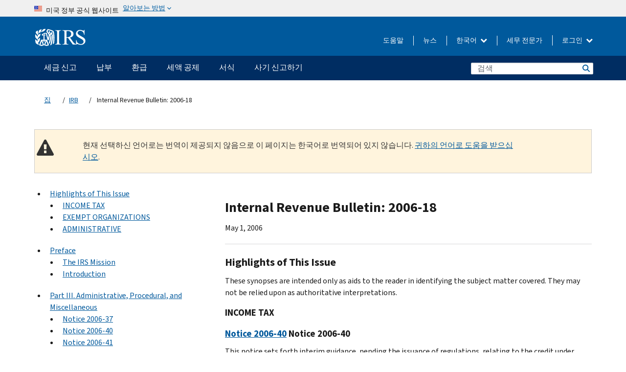

--- FILE ---
content_type: text/html; charset=UTF-8
request_url: https://www.irs.gov/ko/irb/2006-18_IRB
body_size: 44055
content:
<!DOCTYPE html>
<html  lang="ko" dir="ltr" prefix="content: http://purl.org/rss/1.0/modules/content/  dc: http://purl.org/dc/terms/  foaf: http://xmlns.com/foaf/0.1/  og: http://ogp.me/ns#  rdfs: http://www.w3.org/2000/01/rdf-schema#  schema: http://schema.org/  sioc: http://rdfs.org/sioc/ns#  sioct: http://rdfs.org/sioc/types#  skos: http://www.w3.org/2004/02/skos/core#  xsd: http://www.w3.org/2001/XMLSchema# ">
  <head>
    <meta charset="utf-8" />
<meta name="robots" content="noindex, nofollow" />
<meta name="rights" content="United States Internal Revenue Services" />
<meta property="og:image:url" content="https://www.irs.gov/pub/image/logo_small.jpg" />
<meta property="og:image:type" content="image/jpeg" />
<meta property="og:image:alt" content="IRS logo" />
<meta name="twitter:card" content="summary" />
<meta name="twitter:title" content="Internal Revenue Bulletin: 2006-18 | Internal Revenue Service" />
<meta name="twitter:description" content="" />
<meta name="twitter:image" content="https://www.irs.gov/pub/image/logo_small.jpg" />
<meta name="twitter:image:alt" content="IRS logo" />
<meta name="Generator" content="Drupal 10 (https://www.drupal.org)" />
<meta name="MobileOptimized" content="width" />
<meta name="HandheldFriendly" content="true" />
<meta name="viewport" content="width=device-width, initial-scale=1.0" />
<meta name="audience" content="NULL" />
<meta name="irsStandard-type" content="NULL" />
<meta name="uniqueID" content="51116" />
<meta name="isHistorical" content="NULL" />
<meta name="historical-date" content="NULL" />
<meta name="changed" content="1506488378" />
<meta name="topic" content="NULL" />
<meta name="guidance" content="NULL" />
<meta name="channel" content="NULL" />
<meta name="organization" content="NULL" />
<meta name="otID" content="NULL" />
<meta name="prod_SEID" content="NULL" />
<link rel="icon" href="/themes/custom/pup_base/favicon.ico" type="image/vnd.microsoft.icon" />
<link rel="alternate" hreflang="en" href="https://www.irs.gov/irb/2006-18_IRB" />
<link rel="canonical" href="https://www.irs.gov/irb/2006-18_IRB" />
<link rel="shortlink" href="https://www.irs.gov/node/51116" />
<script>window.a2a_config=window.a2a_config||{};a2a_config.callbacks=[];a2a_config.overlays=[];a2a_config.templates={};</script>

    <title>Internal Revenue Bulletin: 2006-18 | Internal Revenue Service</title>
    <link rel="stylesheet" media="all" href="/pub/css/css_ERxBIuaaxPNAZHZWVBcppGkOxyCJtK2osQSEcQU8a6s.css?delta=0&amp;language=ko&amp;theme=pup_irs&amp;include=[base64]" />
<link rel="stylesheet" media="all" href="/pub/css/css_yZKZQeQr-6FrHttDTNN7zbNgJyap3lvwbJyU-3QfwV8.css?delta=1&amp;language=ko&amp;theme=pup_irs&amp;include=[base64]" />
<link rel="stylesheet" media="print" href="/pub/css/css_xEYcgzIIMA7tFIeVzSOrKRPyoYDIuxzHyZ88T5D_SPY.css?delta=2&amp;language=ko&amp;theme=pup_irs&amp;include=[base64]" />
<link rel="stylesheet" media="all" href="/pub/css/css_EbWGjClhsStXbsvwOq9iT6yGxHCg86ApUzr4bYwsoHk.css?delta=3&amp;language=ko&amp;theme=pup_irs&amp;include=[base64]" />

    <script type="application/json" data-drupal-selector="drupal-settings-json">{"path":{"baseUrl":"\/","pathPrefix":"ko\/","currentPath":"node\/51116","currentPathIsAdmin":false,"isFront":false,"currentLanguage":"ko"},"pluralDelimiter":"\u0003","suppressDeprecationErrors":true,"gtag":{"tagId":"","consentMode":false,"otherIds":[],"events":[],"additionalConfigInfo":[]},"ajaxPageState":{"libraries":"[base64]","theme":"pup_irs","theme_token":null},"ajaxTrustedUrl":{"\/ko\/site-index-search":true},"gtm":{"tagId":null,"settings":{"data_layer":"dataLayer","include_environment":false},"tagIds":["GTM-KV978ZL"]},"dataLayer":{"defaultLang":"en","languages":{"en":{"id":"en","name":"English","direction":"ltr","weight":-10},"es":{"id":"es","name":"Spanish","direction":"ltr","weight":-9},"zh-hans":{"id":"zh-hans","name":"Chinese, Simplified","direction":"ltr","weight":-8},"zh-hant":{"id":"zh-hant","name":"Chinese, Traditional","direction":"ltr","weight":-7},"ko":{"id":"ko","name":"Korean","direction":"ltr","weight":-6},"ru":{"id":"ru","name":"Russian","direction":"ltr","weight":-5},"vi":{"id":"vi","name":"Vietnamese","direction":"ltr","weight":-4},"ht":{"id":"ht","name":"Haitian Creole","direction":"ltr","weight":-3}}},"data":{"extlink":{"extTarget":false,"extTargetAppendNewWindowLabel":"(opens in a new window)","extTargetNoOverride":false,"extNofollow":false,"extTitleNoOverride":false,"extNoreferrer":false,"extFollowNoOverride":false,"extClass":"ext","extLabel":"(link is external)","extImgClass":true,"extSubdomains":true,"extExclude":"","extInclude":"","extCssExclude":".paragraph--type--social-media-footer, .btn-primary, .btn-secondary","extCssInclude":"","extCssExplicit":"","extAlert":false,"extAlertText":"This link will take you to an external web site. We are not responsible for their content.","extHideIcons":false,"mailtoClass":"mailto","telClass":"","mailtoLabel":"(link sends email)","telLabel":"(link is a phone number)","extUseFontAwesome":true,"extIconPlacement":"append","extPreventOrphan":false,"extFaLinkClasses":"fa fa-external-link fa-external-link-alt","extFaMailtoClasses":"fa fa-envelope-o","extAdditionalLinkClasses":"","extAdditionalMailtoClasses":"","extAdditionalTelClasses":"","extFaTelClasses":"fa fa-phone","whitelistedDomains":[],"extExcludeNoreferrer":""}},"bootstrap":{"forms_has_error_value_toggle":1,"modal_animation":1,"modal_backdrop":"true","modal_focus_input":1,"modal_keyboard":1,"modal_select_text":1,"modal_show":1,"modal_size":"","popover_enabled":1,"popover_animation":1,"popover_auto_close":1,"popover_container":"body","popover_content":"","popover_delay":"0","popover_html":0,"popover_placement":"right","popover_selector":"","popover_title":"","popover_trigger":"click","tooltip_enabled":1,"tooltip_animation":1,"tooltip_container":"body","tooltip_delay":"0","tooltip_html":0,"tooltip_placement":"auto left","tooltip_selector":"","tooltip_trigger":"hover"},"accordion_menus":{"accordion_closed":{"main_mobile":"main_mobile"}},"chosen":{"selector":"select:not(:hidden,[id*=\u0027edit-state\u0027],[id^=\u0022views-form-user-admin-people-page\u0022] #edit-action)","minimum_single":25,"minimum_multiple":20,"minimum_width":200,"use_relative_width":false,"options":{"disable_search":false,"disable_search_threshold":0,"allow_single_deselect":false,"add_helper_buttons":false,"search_contains":true,"placeholder_text_multiple":"Choose some option","placeholder_text_single":"Choose an option","no_results_text":"No results match","max_shown_results":null,"inherit_select_classes":true}},"search_api_autocomplete":{"pup_site_index_search":{"delay":600,"auto_submit":true,"min_length":3}},"ajax":[],"user":{"uid":0,"permissionsHash":"a8bc380c6e4e686aded8ae0b2ef5e6ad03a865beea587aa9d6f35a3ea33ac02a"}}</script>
<script src="/pub/js/js_SvGSEFYsOpQP3gNDbKkK7uDwPRO6RaaM0kKXI3eIPv4.js?scope=header&amp;delta=0&amp;language=ko&amp;theme=pup_irs&amp;include=[base64]"></script>
<script src="/modules/contrib/google_tag/js/gtag.js?t6t4rs"></script>
<script src="/modules/contrib/google_tag/js/gtm.js?t6t4rs"></script>

  </head>
  <body class="path-node page-node-type-pup-xmlbc has-glyphicons lang-ko">
    <a href="#main-content" class="visually-hidden focusable skip-link">
      Skip to main content
    </a>
    <noscript><iframe src="https://www.googletagmanager.com/ns.html?id=GTM-KV978ZL"
                  height="0" width="0" style="display:none;visibility:hidden"></iframe></noscript>

    <div id='mobile-clickable-overlay' class='mobile-menu-overlay'></div>
      <div class="dialog-off-canvas-main-canvas" data-off-canvas-main-canvas>
    


<header id="navbar" role="banner">

  
  
          
    
    
          <div class="pup-header_official">
        <div class="container header-official-message">
          <div class="inline-official">
              <div class="region region-header-official">
    <section class="usa-banner" aria-label="미국 정부 공식 웹사이트">
  <header class="usa-banner__header">
    <div class="us-flag">
      <img class="usa-banner__flag" src="/themes/custom/pup_base/images/us_flag_small.png" alt="" aria-hidden="true">
    </div>
    <div class="official-text" aria-hidden="true">
      <p class="usa-banner__header-text">미국 정부 공식 웹사이트</p>
      <p class="usa-banner__header-action">알아보는 방법</p>
    </div>
    <button class="usa-banner__button" aria-expanded="false" aria-controls="gov-info"><span>알아보는 방법</span></button>
  </header>
  <div id="gov-info" class="usa-banner__content" hidden>
    <div class="row">
      <div class="usa-banner__guidance col-12 col-sm-6">
        <img class="usa-banner__icon" src="/themes/custom/pup_base/images/icon-dot-gov.svg" alt="" aria-hidden="true">
        <div class="usa-media-block__body">
          <p><strong>
          공식 웹사이트는 .gov를 사용합니다
          </strong></p><p>
          <strong>.gov</strong> 웹사이트는 미국의 공식 정부 기관 소속입니다.
          </p>
        </div>
      </div>
      <div class="usa-banner__guidance col-12 col-sm-6">
        <img class="usa-banner__icon" src="/themes/custom/pup_base/images/icon-https.svg" alt="" aria-hidden="true">
        <div class="usa-banner__body">
          <p><strong>안전한 .gov 웹사이트는 HTTPS를 사용합니다</strong></p>
            <p>
            <strong>자물쇠</strong>
            (<img class="usa-banner__sm-icon" src="/themes/custom/pup_base/images/lock.svg" title="자물쇠" alt="잠긴 자물쇠 아이콘">)
            또는 <strong>https://</strong> 는 안전하게 .gov 웹사이트에 접속했다는 뜻입니다. 오직 공식, 보안 웹사이트 상에서만 민감한 정보를 공유하십시오.
            </p>
        </div>
      </div>
    </div>
  </div>
</section>
  </div>

          </div>
        </div>
      </div>
    
    <div class="pup-header-main">
      <div class="container">
        <div class="row pup-header-main__content">
          
                                        
                                        <div class="col-xs-2 col-md-1 no-gutter pup-header-content-lt">
                    <div class="region region-header-left">
                <a class="logo navbar-btn pull-left" href="/ko" title="집" rel="home">
            <img src="/themes/custom/pup_base/IRS-Logo.svg" alt="집" />
            <img class="print-logo" src="/themes/custom/pup_irs/images/logo-print.svg" alt="집" aria-hidden="true" />
        </a>
            
  </div>

                </div>
              
              
              <div class="col-md-11 hidden-xs hidden-sm pup-header-content-rt">
                  <div class="region region-header-right">
    
<div class="language-switcher-language-url block block-language block-language-blocklanguage-interface clearfix" id="block-languageswitcher" data-block-plugin-id="language_block:language_interface">
  
    
  
        <div class="dropdown pup-switch-hidden">
    <button class="btn btn-default dropdown-toggle languageSwitcher" type="button" id="languageSwitcher" data-toggle="dropdown" aria-expanded="false">
      한국어
      <i class="fa fa-chevron-down"></i>
    </button>
    <ul class="dropdown-menu" data-block="languageswitcher"><li hreflang="en" data-drupal-link-system-path="node/51116" class="en"><a href="/irb/2006-18_IRB" class="language-link" lang="en" hreflang="en" data-drupal-link-system-path="node/51116">English</a></li><li hreflang="es" data-drupal-link-system-path="node/51116" class="es"><a href="/es/irb/2006-18_IRB" class="language-link" lang="es" hreflang="es" data-drupal-link-system-path="node/51116">Español</a></li><li hreflang="zh-hans" data-drupal-link-system-path="node/51116" class="zh-hans"><a href="/zh-hans/irb/2006-18_IRB" class="language-link" lang="zh-hans" hreflang="zh-hans" data-drupal-link-system-path="node/51116">中文 (简体)</a></li><li hreflang="zh-hant" data-drupal-link-system-path="node/51116" class="zh-hant"><a href="/zh-hant/irb/2006-18_IRB" class="language-link" lang="zh-hant" hreflang="zh-hant" data-drupal-link-system-path="node/51116">中文 (繁體)</a></li><li hreflang="ru" data-drupal-link-system-path="node/51116" class="ru"><a href="/ru/irb/2006-18_IRB" class="language-link" lang="ru" hreflang="ru" data-drupal-link-system-path="node/51116">Русский</a></li><li hreflang="vi" data-drupal-link-system-path="node/51116" class="vi"><a href="/vi/irb/2006-18_IRB" class="language-link" lang="vi" hreflang="vi" data-drupal-link-system-path="node/51116">Tiếng Việt</a></li><li hreflang="ht" data-drupal-link-system-path="node/51116" class="ht"><a href="/ht/irb/2006-18_IRB" class="language-link" lang="ht" hreflang="ht" data-drupal-link-system-path="node/51116">Kreyòl ayisyen</a></li></ul>
    </div>

    </div>

<nav role="navigation" aria-labelledby="block-pup-irs-informationmenu-2-menu" id="block-pup-irs-informationmenu-2" data-block-plugin-id="system_menu_block:pup-info-menu" class="pup-nav-ko">
            
  <h2 class="visually-hidden" id="block-pup-irs-informationmenu-2-menu">Information Menu</h2>
  

                  <ul data-block="pup_irs_informationmenu_2" class="menu menu--pup-info-menu nav">
                      <li class="first">
                                                          <a href="/ko/help/let-us-help-you" title="도움말" data-drupal-link-system-path="node/16916">도움말</a>
                        </li>
                      <li>
                                                          <a href="/ko/newsroom" title="뉴스" data-drupal-link-system-path="node/19646">뉴스</a>
                        </li>
                      <li>
                                                          <a href="/ko/tax-professionals" data-drupal-link-system-path="node/11">세무 전문가</a>
                        </li>
                      <li class="expanded dropdown last">
                                                                                            <span class="navbar-text dropdown-toggle" data-toggle="dropdown">로그인 <span class="caret"></span></span>
                                <ul data-block="pup_irs_informationmenu_2" class="dropdown-menu">
                      <li class="first">
                                                          <a href="https://sa.www4.irs.gov/ola/ko" class="btn btn-primary">개인</a>
                        </li>
                      <li>
                                                          <a href="https://sa.www4.irs.gov/bola/ko" class="btn btn-primary">사업체</a>
                        </li>
                      <li>
                                                          <a href="https://sa.www4.irs.gov/taxpro/ko" class="btn btn-primary">세무 전문가</a>
                        </li>
                      <li>
                  
            <div class="field field--name-body field--type-text-with-summary field--label-hidden field--item"><h2>IRS 계정으로 세금 정보에 접근하세요</h2>

<ul class="signin-content-checkmarks">
	<li>환급</li>
	<li>납부</li>
	<li>세금 기록</li>
</ul>
</div>
      
              </li>
                      <li class="last">
                                                          <a href="/ko/your-account" class="btn btn-primary" data-drupal-link-system-path="node/126776">계정 만들기</a>
                        </li>
        </ul>
      
                        </li>
        </ul>
      

  </nav>

  </div>

              </div>
              
                            <div class="col-xs-10 hidden-md hidden-lg no-gutter">
                <ul class="pup-header-mobile-menu pull-right">
                  <li>
                    <button type="button" id="pup-mobile-navbar-searchBtn" class="btn btn-link pup-header-mobile-menu__searchBtn" data-target="#navbar-collapse" aria-expanded="false" aria-controls="navbar-collapse">
                      검색
                    </button>
                  </li>
                                      <li id="pup-mobile-navbar-infoBtn" class="pup-header-mobile-menu__infoBtn" data-close-text="닫기">
                        <div class="region region-help-menu-mobile">
                <ul data-block="helpmenumobile" class="menu menu--help-menu-mobile nav">
                      <li class="expanded dropdown first last">
                                                                                            <span class="navbar-text dropdown-toggle" data-toggle="dropdown">로그인 <span class="caret"></span></span>
                                <ul data-block="helpmenumobile" class="dropdown-menu">
                      <li class="first">
                                                          <a href="https://sa.www4.irs.gov/ola/ko" class="btn btn-primary">개인</a>
                        </li>
                      <li>
                                                          <a href="https://sa.www4.irs.gov/bola/ko" class="btn btn-primary">사업체</a>
                        </li>
                      <li>
                                                          <a href="https://sa.www4.irs.gov/taxpro/ko" class="btn btn-primary">세무 전문가</a>
                        </li>
                      <li>
                  
            <div class="field field--name-body field--type-text-with-summary field--label-hidden field--item"><h2>IRS 계정으로 세금 정보에 접근하세요</h2>

<ul class="signin-content-checkmarks">
	<li>환급</li>
	<li>납부</li>
	<li>세금 기록</li>
</ul>
</div>
      
              </li>
                      <li class="last">
                                                          <a href="/ko/your-account" class="btn btn-primary" data-drupal-link-system-path="node/126776">계정 만들기</a>
                        </li>
        </ul>
      
                        </li>
        </ul>
      


  </div>

                    </li>
                                    <li>
                    <button type="button" id="pup-mobile-navbar-menuBtn" class="btn btn-link pup-header-mobile-menu__menuBtn mobile-menu-icon" data-target="#pup-header-nav-collapse">
                      메뉴
                    </button>
                  </li>
                </ul>
              </div>
          

        </div>       </div>
              <div id="navbar-collapse" class="collapse hidden-md hidden-lg">
            <div class="region region-search-form-collapsible">
      <div class="pup-site-header-search-block pup-search-box-hidden">
            <div class="pup-site-header-search-block__searchfield">
        
<form data-block="exposedformpup_site_index_searchsite_search_srt_relevance_4" action="/ko/site-index-search" method="get" id="views-exposed-form-pup-site-index-search-site-search-srt-relevance" accept-charset="UTF-8" novalidate>
  <div  class="form--inline form-inline clearfix">
  








<div class="form-item form-group js-form-item form-type-search-api-autocomplete js-form-type-search-api-autocomplete form-item-search js-form-item-search form-autocomplete">


    
    
            <label for="search-main-mobile" class="control-label">Search</label>
    
    <div class="input-group"><input placeholder="검색" aria-label="검색" data-drupal-selector="edit-search" data-search-api-autocomplete-search="pup_site_index_search" class="form-autocomplete form-text form-control" data-autocomplete-path="/ko/search_api_autocomplete/pup_site_index_search?display=site_search_srt_relevance&amp;&amp;filter=search" type="text" id="search-main-mobile" name="search" value="" size="30" maxlength="128"/><span class="input-group-addon"><span class="icon glyphicon glyphicon-refresh ajax-progress ajax-progress-throbber" aria-hidden="true"></span></span></div>

    

</div>









<div class="form-item form-group js-form-item form-type-select js-form-type-select form-item-field-pup-historical-1 js-form-item-field-pup-historical-1">


    
    
            <label for="edit-field-pup-historical-1" class="control-label">Include Historical Content</label>
    
    <div class="select-style select-wrapper">
  <select data-drupal-selector="edit-field-pup-historical-1" class="form-select form-control" id="edit-field-pup-historical-1" name="field_pup_historical_1"><option value="All">- 어떤 -</option><option value="1" selected="selected">No</option></select>
</div>

    

</div>









<div class="form-item form-group js-form-item form-type-select js-form-type-select form-item-field-pup-historical js-form-item-field-pup-historical">


    
    
            <label for="edit-field-pup-historical" class="control-label">Include Historical Content</label>
    
    <div class="select-style select-wrapper">
  <select data-drupal-selector="edit-field-pup-historical" class="form-select form-control" id="edit-field-pup-historical" name="field_pup_historical"><option value="All">- 어떤 -</option><option value="1" selected="selected">No</option></select>
</div>

    

</div>
<div data-drupal-selector="edit-actions" class="form-actions form-group js-form-wrapper form-wrapper" id="edit-actions"><button title="검색" data-drupal-selector="edit-submit-pup-site-index-search" class="button js-form-submit form-submit btn-primary btn icon-before" type="submit" id="edit-submit-pup-site-index-search" value="검색"><span class="icon glyphicon glyphicon-search" aria-hidden="true"></span>
검색</button></div>

</div>

</form>
      </div>
      </div>

  </div>

        </div>
          </div> 
          <div class="header-nav hidden-xs hidden-sm">
          <div class="container-fluid">
              <div class="region region-site-navigation">
    <nav role="navigation" aria-labelledby="block-mainnavigationmobile-2-menu" id="block-mainnavigationmobile-2" data-block-plugin-id="system_menu_block:main_mobile">
            
  <h2 class="visually-hidden" id="block-mainnavigationmobile-2-menu">메인 네비게이션 바</h2>
  

        


              <a id="stickyNavLogo" class="logo navbar-btn pull-left" href="/ko" title="Home" rel="home">
        <img src="/themes/custom/pup_base/IRS-Logo.svg" alt="Home">
      </a>
      <ul data-block="mainnavigationmobile_2" class="menu nav" id="accessible-megamenu-navigation">
                                                                      <li class="expanded megamenu-top-nav-item dropdown">	
          <a href="/ko/filing" aria-controls="accessible-megamenu-segeum-singo-submenu" aria-expanded="false" aria-label="세금 신고 menu has additional options. Use the spacebar to open the 세금 신고 sub menu or enter to navigate to the 세금 신고 page." role="application" id="accessible-megamenu-nav-item-0">세금 신고</a>
                                  <ul data-block="mainnavigationmobile_2" class="menu dropdown-menu" id="accessible-megamenu-segeum-singo-submenu" aria-expanded="false" aria-hidden="true" aria-labelledby="accessible-megamenu-nav-item-0" role="region">
       <div class="mega-menu-container">
                                                                                            <li><a href="/ko/filing" class="mobile-only-text" id="accessible-megamenu-segeum-singo-submenu-0" data-drupal-link-system-path="node/19656">개요</a>
                          </li>
                                                                                      <div class="mega-menu-column">
                                                                  <li><span class="mega-menu-column-header" id="accessible-megamenu-segeum-singo-submenu-1">정보</span>
                          </li>
                                                                                          <li><a href="/ko/individual-tax-filing" id="accessible-megamenu-segeum-singo-submenu-2" data-drupal-link-system-path="node/142191">개인</a>
                          </li>
                                                                                          <li><a href="/ko/businesses" id="accessible-megamenu-segeum-singo-submenu-3" data-drupal-link-system-path="node/18976">사업체 및 자영업자</a>
                          </li>
                                                                                          <li><a href="/ko/charities-and-nonprofits" id="accessible-megamenu-segeum-singo-submenu-4" data-drupal-link-system-path="node/58461">자선 및 비영리 단체</a>
                          </li>
                                                                                          <li><a href="/ko/individuals/international-taxpayers" id="accessible-megamenu-segeum-singo-submenu-5" data-drupal-link-system-path="node/19696">국제 납세자</a>
                          </li>
                                                                                          <li><a href="/ko/retirement-plans" id="accessible-megamenu-segeum-singo-submenu-6" data-drupal-link-system-path="node/19741">은퇴</a>
                          </li>
                                                                                          <li><a href="/ko/government-entities" id="accessible-megamenu-segeum-singo-submenu-7" data-drupal-link-system-path="node/19586">정부 및 면세 채권</a>
                          </li>
                                                                                          <li><a href="/ko/government-entities/indian-tribal-governments" id="accessible-megamenu-segeum-singo-submenu-8" data-drupal-link-system-path="node/19601">인디언 부족 정부</a>
                          </li>
                                                                </div>
                                                  <div class="mega-menu-column">
                                                                  <li><span class="mega-menu-column-header" id="accessible-megamenu-segeum-singo-submenu-9">개인을 위한 서류 제출</span>
                          </li>
                                                                                          <li><a href="/ko/filing/individuals/how-to-file" id="accessible-megamenu-segeum-singo-submenu-10" data-drupal-link-system-path="node/22856">제출 방법</a>
                          </li>
                                                                                          <li><a href="/ko/filing/individuals/when-to-file" id="accessible-megamenu-segeum-singo-submenu-11" data-drupal-link-system-path="node/22726">제출 기간</a>
                          </li>
                                                                                          <li><a href="/ko/filing/where-to-file-tax-returns-addresses-listed-by-return-type" id="accessible-megamenu-segeum-singo-submenu-12" data-drupal-link-system-path="node/2442">제출 장소</a>
                          </li>
                                                                                          <li><a href="/ko/filing/individuals/update-my-information" id="accessible-megamenu-segeum-singo-submenu-13" data-drupal-link-system-path="node/22861">귀하의 정보 업데이트</a>
                          </li>
                                                                </div>
                                                  <div class="mega-menu-column">
                                                                  <li><span class="mega-menu-column-header" id="accessible-megamenu-segeum-singo-submenu-14">인기 검색</span>
                          </li>
                                                                                          <li><a href="/ko/individuals/get-transcript" id="accessible-megamenu-segeum-singo-submenu-15" data-drupal-link-system-path="node/136676">세무 기록 (사본)</a>
                          </li>
                                                                                          <li><a href="/ko/businesses/small-businesses-self-employed/get-an-employer-identification-number" id="accessible-megamenu-segeum-singo-submenu-16" data-drupal-link-system-path="node/17153">고용주 식별 번호 (EIN)</a>
                          </li>
                                                                                          <li><a href="/ko/filing/file-an-amended-return" id="accessible-megamenu-segeum-singo-submenu-17" data-drupal-link-system-path="node/128551">수정된 신고서</a>
                          </li>
                                                                                          <li><a href="/ko/identity-theft-fraud-scams/get-an-identity-protection-pin" id="accessible-megamenu-segeum-singo-submenu-18" data-drupal-link-system-path="node/16696">신원 보호 PIN (IP PIN)</a>
                          </li>
                      </div>
    
                </div>
        </ul>
      
            </li>
                                                                    <li class="expanded megamenu-top-nav-item dropdown">	
          <a href="/ko/payments" aria-controls="accessible-megamenu-nabbu-submenu" aria-expanded="false" aria-label="납부 menu has additional options. Use the spacebar to open the 납부 sub menu or enter to navigate to the 납부 page." role="application" id="accessible-megamenu-nav-item-1">납부</a>
                                  <ul data-block="mainnavigationmobile_2" class="menu dropdown-menu" id="accessible-megamenu-nabbu-submenu" aria-expanded="false" aria-hidden="true" aria-labelledby="accessible-megamenu-nav-item-1" role="region">
       <div class="mega-menu-container">
                                                                                            <li><a href="/ko/payments" class="mobile-only-text" id="accessible-megamenu-nabbu-submenu-0" data-drupal-link-system-path="node/19551">개요</a>
                          </li>
                                                                                      <div class="mega-menu-column">
                                                                  <li><span class="mega-menu-column-header" id="accessible-megamenu-nabbu-submenu-1">납부 방법</span>
                          </li>
                                                                                          <li><a href="/ko/payments/direct-pay-with-bank-account" id="accessible-megamenu-nabbu-submenu-2" data-drupal-link-system-path="node/10224">은행 계좌(자동 이체)</a>
                          </li>
                                                                                          <li><a href="/ko/payments/online-payment-agreement-application" id="accessible-megamenu-nabbu-submenu-3" data-drupal-link-system-path="node/16716">납부 계획 (분할 납부 합의)</a>
                          </li>
                                                                                          <li><a href="/ko/payments/eftps-the-electronic-federal-tax-payment-system" id="accessible-megamenu-nabbu-submenu-4" data-drupal-link-system-path="node/15488">전자식 연방 세금 납부 시스템 (EFTPS)</a>
                          </li>
                                                                </div>
                                                  <div class="mega-menu-column">
                                                                  <li><span class="mega-menu-column-header" id="accessible-megamenu-nabbu-submenu-5">인기 검색</span>
                          </li>
                                                                                          <li><a href="/ko/your-account" id="accessible-megamenu-nabbu-submenu-6" data-drupal-link-system-path="node/126776">귀하의 온라인 계정</a>
                          </li>
                                                                                          <li><a href="/ko/individuals/tax-withholding-estimator" id="accessible-megamenu-nabbu-submenu-7" data-drupal-link-system-path="node/107181">IRS 세금 원천징수 추정기</a>
                          </li>
                                                                                          <li><a href="/ko/businesses/small-businesses-self-employed/estimated-taxes" id="accessible-megamenu-nabbu-submenu-8" data-drupal-link-system-path="node/17135">추정세</a>
                          </li>
                                                                                          <li><a href="/ko/payments/penalties" id="accessible-megamenu-nabbu-submenu-9" data-drupal-link-system-path="node/91826">과태료</a>
                          </li>
                      </div>
    
                </div>
        </ul>
      
            </li>
                                                                    <li class="expanded megamenu-top-nav-item dropdown">	
          <a href="/ko/refunds" aria-controls="accessible-megamenu-hwangeub-submenu" aria-expanded="false" aria-label="환급 menu has additional options. Use the spacebar to open the 환급 sub menu or enter to navigate to the 환급 page." role="application" id="accessible-megamenu-nav-item-2">환급</a>
                                  <ul data-block="mainnavigationmobile_2" class="menu dropdown-menu" id="accessible-megamenu-hwangeub-submenu" aria-expanded="false" aria-hidden="true" aria-labelledby="accessible-megamenu-nav-item-2" role="region">
       <div class="mega-menu-container">
                                                                                            <li><a href="/ko/refunds" class="mobile-only-text" id="accessible-megamenu-hwangeub-submenu-0" data-drupal-link-system-path="node/130131">개요</a>
                          </li>
                                                                          <div class="mega-menu-column no-header-extra-padding">
                                                                  <li><a href="/ko/wheres-my-refund" class="mega-menu-column-header" id="accessible-megamenu-hwangeub-submenu-1" data-drupal-link-system-path="node/19556">내 환급금은 어디 있나요?</a>
                          </li>
                                                                                          <li><a href="/ko/refunds/get-your-refund-faster-tell-irs-to-direct-deposit-your-refund-to-one-two-or-three-accounts" id="accessible-megamenu-hwangeub-submenu-2" data-drupal-link-system-path="node/10971">자동 이체</a>
                          </li>
                                                                                          <li><a href="/ko/filing/wheres-my-amended-return" id="accessible-megamenu-hwangeub-submenu-3" data-drupal-link-system-path="node/17175">내 수정된 신고서가 어디에 있습니까?</a>
                          </li>
                      </div>
    
                </div>
        </ul>
      
            </li>
                                                                    <li class="expanded megamenu-top-nav-item dropdown">	
          <a href="/ko/credits-and-deductions" aria-controls="accessible-megamenu-seaeg-gongje-submenu" aria-expanded="false" aria-label="세액 공제 menu has additional options. Use the spacebar to open the 세액 공제 sub menu or enter to navigate to the 세액 공제 page." role="application" id="accessible-megamenu-nav-item-3">세액 공제</a>
                                  <ul data-block="mainnavigationmobile_2" class="menu dropdown-menu" id="accessible-megamenu-seaeg-gongje-submenu" aria-expanded="false" aria-hidden="true" aria-labelledby="accessible-megamenu-nav-item-3" role="region">
       <div class="mega-menu-container">
                                                                                            <li><a href="/ko/credits-and-deductions" class="mobile-only-text" id="accessible-megamenu-seaeg-gongje-submenu-0" data-drupal-link-system-path="node/80206">개요</a>
                          </li>
                                                                                      <div class="mega-menu-column">
                                                                  <li><span class="mega-menu-column-header" id="accessible-megamenu-seaeg-gongje-submenu-1">정보</span>
                          </li>
                                                                                          <li><a href="/ko/credits-and-deductions-for-individuals" title="귀하 및 귀하의 가족" id="accessible-megamenu-seaeg-gongje-submenu-2" data-drupal-link-system-path="node/5">개인</a>
                          </li>
              <li class="mega-menu-helper-text">
          <span class="desktop-only-text">
            귀하 및 귀하의 가족
          </span>
        </li>
                                                                                          <li><a href="/ko/credits-deductions/businesses" title="표준 마일리지 및 기타 정보" id="accessible-megamenu-seaeg-gongje-submenu-3" data-drupal-link-system-path="node/19941">사업체 및 자영업자</a>
                          </li>
              <li class="mega-menu-helper-text">
          <span class="desktop-only-text">
            표준 마일리지 및 기타 정보
          </span>
        </li>
                                                                </div>
                                                  <div class="mega-menu-column">
                                                                  <li><span class="mega-menu-column-header" id="accessible-megamenu-seaeg-gongje-submenu-4">인기 검색</span>
                          </li>
                                                                                          <li><a href="/ko/credits-deductions/individuals/earned-income-tax-credit-eitc" id="accessible-megamenu-seaeg-gongje-submenu-5" data-drupal-link-system-path="node/18966">근로 소득 세액 공제 (EITC)</a>
                          </li>
                                                                                          <li><a href="/ko/credits-deductions/individuals/child-tax-credit" id="accessible-megamenu-seaeg-gongje-submenu-6" data-drupal-link-system-path="node/771">자녀 세액공제</a>
                          </li>
                                                                                          <li><a href="/ko/credits-deductions/clean-vehicle-and-energy-credits" id="accessible-megamenu-seaeg-gongje-submenu-7" data-drupal-link-system-path="node/126641">청정 차량 및 에너지 세액공제</a>
                          </li>
                                                                                          <li><a href="/ko/help/ita/how-much-is-my-standard-deduction" id="accessible-megamenu-seaeg-gongje-submenu-8" data-drupal-link-system-path="node/5229">표준 공제</a>
                          </li>
                                                                                          <li><a href="/ko/retirement-plans" id="accessible-megamenu-seaeg-gongje-submenu-9" data-drupal-link-system-path="node/19741">퇴직 계획</a>
                          </li>
                      </div>
    
                </div>
        </ul>
      
            </li>
                                                                    <li class="expanded megamenu-top-nav-item dropdown">	
          <a href="/ko/forms-instructions" aria-controls="accessible-megamenu-seosig-submenu" aria-expanded="false" aria-label="서식 menu has additional options. Use the spacebar to open the 서식 sub menu or enter to navigate to the 서식 page." role="application" id="accessible-megamenu-nav-item-4">서식</a>
                                  <ul data-block="mainnavigationmobile_2" class="menu dropdown-menu" id="accessible-megamenu-seosig-submenu" aria-expanded="false" aria-hidden="true" aria-labelledby="accessible-megamenu-nav-item-4" role="region">
       <div class="mega-menu-container">
                                                                                            <li><a href="/ko/forms-instructions" class="mobile-only-text" id="accessible-megamenu-seosig-submenu-0" data-drupal-link-system-path="node/6">개요</a>
                          </li>
                                                                                      <div class="mega-menu-column">
                                                                  <li><span class="mega-menu-column-header" id="accessible-megamenu-seosig-submenu-1">양식 및 작성 지침</span>
                          </li>
                                                                                          <li><a href="/ko/forms-pubs/about-form-1040" title="개인 소득세 신고서" id="accessible-megamenu-seosig-submenu-2" data-drupal-link-system-path="node/16022">양식 1040</a>
                          </li>
              <li class="mega-menu-helper-text">
          <span class="desktop-only-text">
            개인 소득세 신고서
          </span>
        </li>
                                                                                          <li><a href="/ko/node/100166" title="양식 1040 작성 안내" id="accessible-megamenu-seosig-submenu-3" data-drupal-link-system-path="node/100166">양식 1040 지침</a>
                          </li>
              <li class="mega-menu-helper-text">
          <span class="desktop-only-text">
            양식 1040 작성 안내
          </span>
        </li>
                                                                                          <li><a href="/ko/forms-pubs/about-form-w-9" title="납세자 식별 번호(TIN) 및 증명 신청서" id="accessible-megamenu-seosig-submenu-4" data-drupal-link-system-path="node/15825">양식 W-9</a>
                          </li>
              <li class="mega-menu-helper-text">
          <span class="desktop-only-text">
            납세자 식별 번호(TIN) 및 증명 신청서
          </span>
        </li>
                                                                                          <li><a href="/ko/forms-pubs/about-form-4506-t" title="세금 신고서 사본 신청서" id="accessible-megamenu-seosig-submenu-5" data-drupal-link-system-path="node/10554">양식 4506-T</a>
                          </li>
              <li class="mega-menu-helper-text">
          <span class="desktop-only-text">
            세금 신고서 사본 신청서
          </span>
        </li>
                                                                </div>
                                      <div class="mega-menu-column extra-padding">
                                                                  <li><a href="/ko/forms-pubs/about-form-w-4" class="mega-menu-column-header" title="종업원의 원천 징수 허용액 증명" id="accessible-megamenu-seosig-submenu-6" data-drupal-link-system-path="node/15498">양식 W-4 </a>
                          </li>
              <li class="mega-menu-helper-text">
          <span class="desktop-only-text">
            종업원의 원천 징수 허용액 증명
          </span>
        </li>
                                                                                          <li><a href="/ko/forms-pubs/about-form-941" title="고용주의 분기별 연방세 보고서" id="accessible-megamenu-seosig-submenu-7" data-drupal-link-system-path="node/53446">양식 941</a>
                          </li>
              <li class="mega-menu-helper-text">
          <span class="desktop-only-text">
            고용주의 분기별 연방세 보고서
          </span>
        </li>
                                                                                          <li><a href="/ko/forms-pubs/about-form-w-2" title="임금 및 세금 내역서" id="accessible-megamenu-seosig-submenu-8" data-drupal-link-system-path="node/5737">양식 W-2</a>
                          </li>
              <li class="mega-menu-helper-text">
          <span class="desktop-only-text">
            임금 및 세금 내역서
          </span>
        </li>
                                                                                          <li><a href="/ko/forms-pubs/about-form-9465" title="분할 납부 합의 신청" id="accessible-megamenu-seosig-submenu-9" data-drupal-link-system-path="node/15532">양식 9465</a>
                          </li>
              <li class="mega-menu-helper-text">
          <span class="desktop-only-text">
            분할 납부 합의 신청
          </span>
        </li>
                                                                </div>
                                                  <div class="mega-menu-column">
                                                                  <li><span class="mega-menu-column-header" id="accessible-megamenu-seosig-submenu-10">세금 전문가 인기 검색</span>
                          </li>
                                                                                          <li><a href="/ko/forms-pubs/about-form-1040x" title="수정된 개인 소득세 신고서" id="accessible-megamenu-seosig-submenu-11" data-drupal-link-system-path="node/19996">양식 1040-X</a>
                          </li>
              <li class="mega-menu-helper-text">
          <span class="desktop-only-text">
            수정된 개인 소득세 신고서
          </span>
        </li>
                                                                                          <li><a href="/ko/forms-pubs/about-form-2848" title="위임장" id="accessible-megamenu-seosig-submenu-12" data-drupal-link-system-path="node/15839">양식 2848</a>
                          </li>
              <li class="mega-menu-helper-text">
          <span class="desktop-only-text">
            위임장
          </span>
        </li>
                                                                                          <li><a href="/ko/forms-pubs/about-form-w-7" title="개인 납세자 식별 번호(ITIN) 신청" id="accessible-megamenu-seosig-submenu-13" data-drupal-link-system-path="node/15536">양식 W-7</a>
                          </li>
              <li class="mega-menu-helper-text">
          <span class="desktop-only-text">
            개인 납세자 식별 번호(ITIN) 신청
          </span>
        </li>
                                                                                          <li><a href="/ko/tax-professionals/office-of-professional-responsibility-and-circular-230" title="IRS 상대 업무를 규율하는 규정" id="accessible-megamenu-seosig-submenu-14" data-drupal-link-system-path="node/125016">회보 230</a>
                          </li>
              <li class="mega-menu-helper-text">
          <span class="desktop-only-text">
            IRS 상대 업무를 규율하는 규정
          </span>
        </li>
                      </div>
    
                </div>
        </ul>
      
            </li>
                                                                    <li class="expanded megamenu-top-nav-item dropdown">	
          <a href="/ko/help/report-fraud" aria-controls="accessible-megamenu-sagi-singohagi-submenu" aria-expanded="false" aria-label="사기 신고하기 menu has additional options. Use the spacebar to open the 사기 신고하기 sub menu or enter to navigate to the 사기 신고하기 page." role="application" id="accessible-megamenu-nav-item-5">사기 신고하기</a>
                                  <ul data-block="mainnavigationmobile_2" class="menu dropdown-menu" id="accessible-megamenu-sagi-singohagi-submenu" aria-expanded="false" aria-hidden="true" aria-labelledby="accessible-megamenu-nav-item-5" role="region">
       <div class="mega-menu-container">
                                                                                            <li><a href="/ko/help/report-fraud" class="mobile-only-text" id="accessible-megamenu-sagi-singohagi-submenu-0" data-drupal-link-system-path="node/151251">개요</a>
                          </li>
                                                                          <div class="mega-menu-column no-header-extra-padding">
                                                                  <li><a href="/ko/help/report-fraud/report-tax-fraud-a-scam-or-law-violation" class="mega-menu-column-header" id="accessible-megamenu-sagi-singohagi-submenu-1" data-drupal-link-system-path="node/1273">세금 사기</a>
                          </li>
                                                                                          <li><a href="/ko/identity-theft-central" id="accessible-megamenu-sagi-singohagi-submenu-2" data-drupal-link-system-path="node/19616">신원 도용</a>
                          </li>
                                                                                          <li><a href="/ko/help/report-fraud/report-fake-irs-treasury-or-tax-related-emails-and-messages" id="accessible-megamenu-sagi-singohagi-submenu-3" data-drupal-link-system-path="node/15745">가짜 IRS 이메일 또는  메시지</a>
                          </li>
                                                                                          <li><a href="/ko/help/report-fraud/make-a-complaint-about-a-tax-return-preparer" id="accessible-megamenu-sagi-singohagi-submenu-4" data-drupal-link-system-path="node/3141">세무 대리인</a>
                          </li>
                      </div>
    
                </div>
        </ul>
      
            </li>
              
            </ul>
      

  </nav>
  <div class="pup-site-header-search-block pup-search-box-hidden">
            <div class="pup-site-header-search-block__searchfield">
        
<form data-block="pup_irs_exposedformpup_site_index_searchsite_search_srt_relevance_2" action="/ko/site-index-search" method="get" id="views-exposed-form-pup-site-index-search-site-search-srt-relevance--2" accept-charset="UTF-8" novalidate>
  <div  class="form--inline form-inline clearfix">
  








<div class="form-item form-group js-form-item form-type-search-api-autocomplete js-form-type-search-api-autocomplete form-item-search js-form-item-search form-autocomplete">


    
    
            <label for="search-main" class="control-label">Search</label>
    
    <div class="input-group"><input placeholder="검색" aria-label="검색" data-drupal-selector="edit-search" data-search-api-autocomplete-search="pup_site_index_search" class="form-autocomplete form-text form-control" data-autocomplete-path="/ko/search_api_autocomplete/pup_site_index_search?display=site_search_srt_relevance&amp;&amp;filter=search" type="text" id="search-main" name="search" value="" size="30" maxlength="128"/><span class="input-group-addon"><span class="icon glyphicon glyphicon-refresh ajax-progress ajax-progress-throbber" aria-hidden="true"></span></span></div>

    

</div>









<div class="form-item form-group js-form-item form-type-select js-form-type-select form-item-field-pup-historical-1 js-form-item-field-pup-historical-1">


    
    
            <label for="edit-field-pup-historical-1--2" class="control-label">Include Historical Content</label>
    
    <div class="select-style select-wrapper">
  <select data-drupal-selector="edit-field-pup-historical-1" class="form-select form-control" id="edit-field-pup-historical-1--2" name="field_pup_historical_1"><option value="All">- 어떤 -</option><option value="1" selected="selected">No</option></select>
</div>

    

</div>









<div class="form-item form-group js-form-item form-type-select js-form-type-select form-item-field-pup-historical js-form-item-field-pup-historical">


    
    
            <label for="edit-field-pup-historical--2" class="control-label">Include Historical Content</label>
    
    <div class="select-style select-wrapper">
  <select data-drupal-selector="edit-field-pup-historical" class="form-select form-control" id="edit-field-pup-historical--2" name="field_pup_historical"><option value="All">- 어떤 -</option><option value="1" selected="selected">No</option></select>
</div>

    

</div>
<div data-drupal-selector="edit-actions" class="form-actions form-group js-form-wrapper form-wrapper" id="edit-actions--2"><button title="검색" data-drupal-selector="edit-submit-pup-site-index-search-2" class="button js-form-submit form-submit btn-primary btn icon-before" type="submit" id="edit-submit-pup-site-index-search--2" value="검색"><span class="icon glyphicon glyphicon-search" aria-hidden="true"></span>
검색</button></div>

</div>

</form>
      </div>
      </div>

  </div>

          </div>
      </div>
    
          <div id="pup-info-menu-collapse"  class="pup-header-content-rt col-xs-12 hidden-md hidden-lg collapse">
          <div class="region region-info-menu-collapsible">
    <nav role="navigation" aria-labelledby="block-pup-irs-informationmenu-menu" id="block-pup-irs-informationmenu" data-block-plugin-id="system_menu_block:pup-info-menu" class="pup-nav-ko">
            
  <h2 class="visually-hidden" id="block-pup-irs-informationmenu-menu">Information Menu</h2>
  

                  <ul data-block="pup_irs_informationmenu" class="menu menu--pup-info-menu nav">
                      <li class="first">
                                                          <a href="/ko/help/let-us-help-you" title="도움말" data-drupal-link-system-path="node/16916">도움말</a>
                        </li>
                      <li>
                                                          <a href="/ko/newsroom" title="뉴스" data-drupal-link-system-path="node/19646">뉴스</a>
                        </li>
                      <li>
                                                          <a href="/ko/tax-professionals" data-drupal-link-system-path="node/11">세무 전문가</a>
                        </li>
                      <li class="expanded dropdown last">
                                                                                            <span class="navbar-text dropdown-toggle" data-toggle="dropdown">로그인 <span class="caret"></span></span>
                                <ul data-block="pup_irs_informationmenu" class="dropdown-menu">
                      <li class="first">
                                                          <a href="https://sa.www4.irs.gov/ola/ko" class="btn btn-primary">개인</a>
                        </li>
                      <li>
                                                          <a href="https://sa.www4.irs.gov/bola/ko" class="btn btn-primary">사업체</a>
                        </li>
                      <li>
                                                          <a href="https://sa.www4.irs.gov/taxpro/ko" class="btn btn-primary">세무 전문가</a>
                        </li>
                      <li>
                  
            <div class="field field--name-body field--type-text-with-summary field--label-hidden field--item"><h2>IRS 계정으로 세금 정보에 접근하세요</h2>

<ul class="signin-content-checkmarks">
	<li>환급</li>
	<li>납부</li>
	<li>세금 기록</li>
</ul>
</div>
      
              </li>
                      <li class="last">
                                                          <a href="/ko/your-account" class="btn btn-primary" data-drupal-link-system-path="node/126776">계정 만들기</a>
                        </li>
        </ul>
      
                        </li>
        </ul>
      

  </nav>

  </div>

      </div>
    
          <div id="pup-header-nav-collapse"  class="pup-header-content-rt col-xs-12 hidden-md hidden-lg collapse">
          <div class="region region-header-nav-collapsible">
    <section id="block-accordionmainnavigationmobile" data-block-plugin-id="accordion_menus_block:main_mobile" class="block block-accordion-menus block-accordion-menus-blockmain-mobile clearfix">
  
    

      <div class="accordion_menus_block_container main_mobile">
  <h2 class="accordion-title">
    <a href="#">세금 신고</a>
  </h2>
  <div class="accordion_menus-block-content">
    <ul><li><a href="/ko/filing" class="mobile-only-text">개요</a></li><li><span class="mega-menu-column-header">정보</span></li><li><a href="/ko/individual-tax-filing">개인</a></li><li><a href="/ko/businesses">사업체 및 자영업자</a></li><li><a href="/ko/charities-and-nonprofits">자선 및 비영리 단체</a></li><li><a href="/ko/individuals/international-taxpayers">국제 납세자</a></li><li><a href="/ko/retirement-plans">은퇴</a></li><li><a href="/ko/government-entities">정부 및 면세 채권</a></li><li><a href="/ko/government-entities/indian-tribal-governments">인디언 부족 정부</a></li><li><span class="mega-menu-column-header">개인을 위한 서류 제출</span></li><li><a href="/ko/filing/individuals/how-to-file">제출 방법</a></li><li><a href="/ko/filing/individuals/when-to-file">제출 기간</a></li><li><a href="/ko/filing/where-to-file-tax-returns-addresses-listed-by-return-type">제출 장소</a></li><li><a href="/ko/filing/individuals/update-my-information">귀하의 정보 업데이트</a></li><li><span class="mega-menu-column-header">인기 검색</span></li><li><a href="/ko/individuals/get-transcript">세무 기록 (사본)</a></li><li><a href="/ko/businesses/small-businesses-self-employed/get-an-employer-identification-number">고용주 식별 번호 (EIN)</a></li><li><a href="/ko/filing/file-an-amended-return">수정된 신고서</a></li><li><a href="/ko/identity-theft-fraud-scams/get-an-identity-protection-pin">신원 보호 PIN (IP PIN)</a></li></ul>
  </div>
  <h2 class="accordion-title">
    <a href="#">납부</a>
  </h2>
  <div class="accordion_menus-block-content">
    <ul><li><a href="/ko/payments" class="mobile-only-text">개요</a></li><li><span class="mega-menu-column-header">납부 방법</span></li><li><a href="/ko/payments/direct-pay-with-bank-account">은행 계좌(자동 이체)</a></li><li><a href="/ko/payments/online-payment-agreement-application">납부 계획 (분할 납부 합의)</a></li><li><a href="/ko/payments/eftps-the-electronic-federal-tax-payment-system">전자식 연방 세금 납부 시스템 (EFTPS)</a></li><li><span class="mega-menu-column-header">인기 검색</span></li><li><a href="/ko/your-account">귀하의 온라인 계정</a></li><li><a href="/ko/individuals/tax-withholding-estimator">IRS 세금 원천징수 추정기</a></li><li><a href="/ko/businesses/small-businesses-self-employed/estimated-taxes">추정세</a></li><li><a href="/ko/payments/penalties">과태료</a></li></ul>
  </div>
  <h2 class="accordion-title">
    <a href="#">환급</a>
  </h2>
  <div class="accordion_menus-block-content">
    <ul><li><a href="/ko/refunds" class="mobile-only-text">개요</a></li><li><a href="/ko/wheres-my-refund" class="mega-menu-column-header">내 환급금은 어디 있나요?</a></li><li><a href="/ko/refunds/get-your-refund-faster-tell-irs-to-direct-deposit-your-refund-to-one-two-or-three-accounts">자동 이체</a></li><li><a href="/ko/filing/wheres-my-amended-return">내 수정된 신고서가 어디에 있습니까?</a></li></ul>
  </div>
  <h2 class="accordion-title">
    <a href="#">세액 공제</a>
  </h2>
  <div class="accordion_menus-block-content">
    <ul><li><a href="/ko/credits-and-deductions" class="mobile-only-text">개요</a></li><li><span class="mega-menu-column-header">정보</span></li><li><a href="/ko/credits-and-deductions-for-individuals" title="귀하 및 귀하의 가족">개인</a></li><li><a href="/ko/credits-deductions/businesses" title="표준 마일리지 및 기타 정보">사업체 및 자영업자</a></li><li><span class="mega-menu-column-header">인기 검색</span></li><li><a href="/ko/credits-deductions/individuals/earned-income-tax-credit-eitc">근로 소득 세액 공제 (EITC)</a></li><li><a href="/ko/credits-deductions/individuals/child-tax-credit">자녀 세액공제</a></li><li><a href="/ko/credits-deductions/clean-vehicle-and-energy-credits">청정 차량 및 에너지 세액공제</a></li><li><a href="/ko/help/ita/how-much-is-my-standard-deduction">표준 공제</a></li><li><a href="/ko/retirement-plans">퇴직 계획</a></li></ul>
  </div>
  <h2 class="accordion-title">
    <a href="#">서식</a>
  </h2>
  <div class="accordion_menus-block-content">
    <ul><li><a href="/ko/forms-instructions" class="mobile-only-text">개요</a></li><li><span class="mega-menu-column-header">양식 및 작성 지침</span></li><li><a href="/ko/forms-pubs/about-form-1040" title="개인 소득세 신고서">양식 1040</a></li><li><a href="/ko/node/100166" title="양식 1040 작성 안내">양식 1040 지침</a></li><li><a href="/ko/forms-pubs/about-form-w-9" title="납세자 식별 번호(TIN) 및 증명 신청서">양식 W-9</a></li><li><a href="/ko/forms-pubs/about-form-4506-t" title="세금 신고서 사본 신청서">양식 4506-T</a></li><li><a href="/ko/forms-pubs/about-form-w-4" class="mega-menu-column-header" title="종업원의 원천 징수 허용액 증명">양식 W-4 </a></li><li><a href="/ko/forms-pubs/about-form-941" title="고용주의 분기별 연방세 보고서">양식 941</a></li><li><a href="/ko/forms-pubs/about-form-w-2" title="임금 및 세금 내역서">양식 W-2</a></li><li><a href="/ko/forms-pubs/about-form-9465" title="분할 납부 합의 신청">양식 9465</a></li><li><span class="mega-menu-column-header">세금 전문가 인기 검색</span></li><li><a href="/ko/forms-pubs/about-form-1040x" title="수정된 개인 소득세 신고서">양식 1040-X</a></li><li><a href="/ko/forms-pubs/about-form-2848" title="위임장">양식 2848</a></li><li><a href="/ko/forms-pubs/about-form-w-7" title="개인 납세자 식별 번호(ITIN) 신청">양식 W-7</a></li><li><a href="/ko/tax-professionals/office-of-professional-responsibility-and-circular-230" title="IRS 상대 업무를 규율하는 규정">회보 230</a></li></ul>
  </div>
  <h2 class="accordion-title">
    <a href="#">사기 신고하기</a>
  </h2>
  <div class="accordion_menus-block-content">
    <ul><li><a href="/ko/help/report-fraud" class="mobile-only-text">개요</a></li><li><a href="/ko/help/report-fraud/report-tax-fraud-a-scam-or-law-violation" class="mega-menu-column-header">세금 사기</a></li><li><a href="/ko/identity-theft-central">신원 도용</a></li><li><a href="/ko/help/report-fraud/report-fake-irs-treasury-or-tax-related-emails-and-messages">가짜 IRS 이메일 또는  메시지</a></li><li><a href="/ko/help/report-fraud/make-a-complaint-about-a-tax-return-preparer">세무 대리인</a></li></ul>
  </div>
</div>

  </section>

<nav role="navigation" aria-labelledby="block-pup-irs-mainnavigation-menu" id="block-pup-irs-mainnavigation" data-block-plugin-id="system_menu_block:main">
            
  <h2 class="visually-hidden" id="block-pup-irs-mainnavigation-menu">메인 네비게이션 바</h2>
  

        
        <ul data-block="pup_irs_mainnavigation" class="menu nav navbar-nav">
                                          <li>
            <a href="/ko/filing" class="top-level-nav-item">세금 신고</a>
                            </li>
                                      <li>
            <a href="/ko/payments" class="top-level-nav-item">납부</a>
                            </li>
                                      <li>
            <a href="/ko/refunds" class="top-level-nav-item">환급</a>
                            </li>
                                      <li>
            <a href="/ko/credits-and-deductions" class="top-level-nav-item">세액 공제</a>
                            </li>
                                      <li>
            <a href="/ko/forms-instructions" class="top-level-nav-item">양식 및 작성 지침</a>
                            </li>
        </ul>
        



  </nav>
<nav role="navigation" aria-labelledby="block-pup-irs-infomenumobile-menu" id="block-pup-irs-infomenumobile" data-block-plugin-id="system_menu_block:info-menu-mobile">
            
  <h2 class="visually-hidden" id="block-pup-irs-infomenumobile-menu">Info Menu Mobile</h2>
  

                  <ul data-block="pup_irs_infomenumobile" class="menu menu--info-menu-mobile nav">
                      <li class="first">
                                                          <a href="/ko/charities-and-nonprofits" data-drupal-link-system-path="node/58461">자선 단체 및 비영리 단체</a>
                        </li>
                      <li>
                                                          <a href="/ko/help/let-us-help-you" title="도움말" data-drupal-link-system-path="node/16916">도움말</a>
                        </li>
                      <li>
                                                          <a href="/ko/newsroom" title="뉴스" data-drupal-link-system-path="node/19646">뉴스</a>
                        </li>
                      <li class="last">
                                                          <a href="/ko/tax-professionals" title="Tax Pros" data-drupal-link-system-path="node/11">Tax Pros</a>
                        </li>
        </ul>
      

  </nav>

  </div>

      </div>
    
   </header>

  <div role="main" id="main-content" class="pup-main-container container js-quickedit-main-content">
    <div class="row">

        
                              <section class="col-sm-12">

                
                            <div class="region region-breadcrumbs">
        <nav aria-label="Breadcrumbs">
    <ol class="breadcrumb">
      <li ><a href="/ko" >집</a></li><li ><a href="/ko/irb" >IRB</a></li><li  class="active">            Internal Revenue Bulletin: 2006-18
            </li>
    </ol>
  </nav>


  </div>

        
                            <div class="region region-language-switcher">
    <section id="block-pup-irs-languageswitchercontent" data-block-plugin-id="pup_language_switcher:language_interface" class="block block-pup-language-switcher block-pup-language-switcherlanguage-interface clearfix">
  
    

      &nbsp;
  </section>


  </div>

        
                
                                      
                  
                            <div class="region region-content">
    <div data-drupal-messages-fallback class="hidden"></div><section id="block-puplanguagewarning" data-block-plugin-id="pup_language_warning" class="block block-pup-language-warning clearfix">
  
    

  <div class="pup-media-alert">
  <div class="pup-media-alert__historical" role="alert">
    <div class="pup-media-alert__icon"></div>
    <div class="pup-media-alert__content">
      현재 선택하신 언어로는 번역이 제공되지 않음으로 이 페이지는 한국어로 번역되어 있지 않습니다. <a href="https://www.irs.gov/ko/help/let-us-help-you#help">귀하의 언어로 도움을 받으십시오</a>.
    </div>
  </div>
</div>
</section>

  <article lang="en" about="/irb/2006-18_IRB" class="pup-xmlbc full clearfix">
  <a id="main-content"></a>
  
  
    

  
  <div class="content">
    
            <div class="field field--name-body field--type-text-with-summary field--label-hidden field--item"><div class="row">
												  <div class="col-md-4"><ul><li><a href="#idm139656790245984" class="text-overflow xmlbc-link">Highlights of This Issue</a><ul id="idm139656793986896" class="collapse in"><li><a href="#d0e4" class="text-overflow xmlbc-link">INCOME TAX</a></li><li><a href="#d0e21" class="text-overflow xmlbc-link">EXEMPT ORGANIZATIONS</a></li><li><a href="#d0e38" class="text-overflow xmlbc-link">ADMINISTRATIVE</a></li></ul></li><li><a href="#idm139656793512800" class="text-overflow xmlbc-link">Preface</a><ul id="idm139656789134496" class="collapse in"><li><a href="#idm139656793320640" class="text-overflow xmlbc-link">The IRS Mission</a></li><li><a href="#idm139656805847296" class="text-overflow xmlbc-link">Introduction</a></li></ul></li><li><a href="#idm139656810987616" class="text-overflow xmlbc-link">Part III. Administrative, Procedural, and Miscellaneous</a><ul id="idm139656810854288" class="collapse in"><li><a href="#NOT-2006-37" class="text-overflow xmlbc-link">Notice 2006-37</a></li><li><a href="#NOT-2006-40" class="text-overflow xmlbc-link">Notice 2006-40</a></li><li><a href="#NOT-2006-41" class="text-overflow xmlbc-link">Notice 2006-41</a></li></ul></li><li><a href="#idm139656810866720" class="text-overflow xmlbc-link">Part IV. Items of General Interest</a><ul id="idm139656810867104" class="collapse in"><li><a href="#ANN-2006-23" class="text-overflow xmlbc-link">Announcement 2006-23</a></li><li><a href="#ANN-2006-25" class="text-overflow xmlbc-link">Announcement 2006-25</a></li><li><a href="#ANN-2006-26" class="text-overflow xmlbc-link">Announcement 2006-26</a></li><li><a href="#ANN-2006-27" class="text-overflow xmlbc-link">Announcement 2006-27</a></li><li><a href="#ANN-2006-28" class="text-overflow xmlbc-link">Announcement 2006-28</a></li></ul></li><li><a href="#idm139656805932016" class="text-overflow xmlbc-link">Definition of Terms and Abbreviations</a><ul id="idm139656805932432" class="collapse in"><li><a href="#idm139656805931632" class="text-overflow xmlbc-link">Definition of Terms</a></li><li><a href="#idm139656810993488" class="text-overflow xmlbc-link">Abbreviations</a></li></ul></li><li><a href="#idm139656826181776" class="text-overflow xmlbc-link">Numerical Finding List</a><ul id="idm139656792721232" class="collapse in"><li><a href="#idm139656826181360" class="text-overflow xmlbc-link">Numerical Finding List</a></li></ul></li><li><a href="#idm139656826138784" class="text-overflow xmlbc-link">Effect of Current Actions on Previously Published Items</a><ul id="idm139656826139312" class="collapse in"><li><a href="#idm139656826138400" class="text-overflow xmlbc-link">Finding List of Current Actions on Previously Published Items</a></li></ul></li><li><a href="#idm139656793350736" class="text-overflow xmlbc-link">How to get the Internal Revenue Bulletin</a><ul id="idm139656793351264" class="collapse in"><li><a href="#idm139656793350352" class="text-overflow xmlbc-link">INTERNAL REVENUE BULLETIN</a></li><li><a href="#idm139656793348416" class="text-overflow xmlbc-link">CUMULATIVE BULLETINS</a></li><li><a href="#idm139656793549072" class="text-overflow xmlbc-link">ACCESS THE INTERNAL REVENUE BULLETIN ON THE INTERNET</a></li><li><a href="#idm139656793547600" class="text-overflow xmlbc-link">INTERNAL REVENUE BULLETINS ON CD-ROM</a></li><li><a href="#idm139656790323248" class="text-overflow xmlbc-link">How to Order</a></li><li><a href="#idm139656805893456" class="text-overflow xmlbc-link">We Welcome Comments About the Internal Revenue Bulletin</a></li></ul></li></ul></div>
												 <div class="col-md-8"> <div class="book"> <div class="titlepage"> <div> <h1>Internal Revenue Bulletin: 2006-18</h1> <div><p class="pubdate">May 1, 2006</p></div> </div> <hr> </div> <div class="part"> <div class="titlepage"><div><div><h1 class="title"> <a name="idm139656793986896"></a>Highlights of This Issue</h1></div></div></div> <div class="partintro"> <div></div> <p>These synopses are intended only as aids to the reader in identifying the subject matter covered. They may not be relied upon as authoritative interpretations.</p> </div> <div class="article"> <div class="titlepage"><div><div><h2 class="title"> <a name="d0e4"></a>INCOME TAX</h2></div></div></div> <div class="sect1"> <div class="titlepage"><div><div><h2 class="title" style="clear: both"> <a name="idm139656826156016"></a><a href="#NOT-2006-40" class="xref" title=" Notice 2006-40"> Notice 2006-40</a>    Notice 2006-40</h2></div></div></div> <p>This notice sets forth interim guidance, pending the issuance of regulations, relating to the credit under section 45J of the Code for production of electricity at advanced nuclear power facilities. Specifically, this notice explains the method that will be used to allocate the national megawatt capacity limitation that limits the allowable credit and prescribes the application process by which taxpayers may request an allocation of the national megawatt capacity limitation. This notice also provides guidance on the requirement that the electricity be sold to an unrelated person and on the effect of grants, tax-exempt bonds, subsidized energy financing, and other credits.</p> </div> <div class="sect1"> <div class="titlepage"><div><div><h2 class="title" style="clear: both"> <a name="idm139656790262432"></a><a href="#NOT-2006-41" class="xref" title=" Notice 2006-41"> Notice 2006-41</a>    Notice 2006-41</h2></div></div></div> <p>This notice provides guidance with respect to the information reporting requirements applicable to Gulf Opportunity Zone Bonds, Gulf Opportunity Zone Advance Refunding Bonds, and Gulf Tax Credit Bonds. In addition, the notice provides other guidance with respect to Gulf Tax Credit Bonds including guidance to issuers of Gulf Tax Credit Bonds with respect to the credit rate and arbitrage requirements and guidance to holders of Gulf Tax Credit Bonds with respect to the treatment of the credit for income tax purposes.</p> </div> </div> <div class="article"> <div class="titlepage"><div><div><h2 class="title"> <a name="d0e21"></a>EXEMPT ORGANIZATIONS</h2></div></div></div> <div class="sect1"> <div class="titlepage"><div><div><h2 class="title" style="clear: both"> <a name="idm139656793998000"></a><a href="#ANN-2006-27" class="xref" title=" Announcement 2006-27"> Announcement 2006-27</a>    Announcement 2006-27</h2></div></div></div> <p>A list is provided of organizations now classified as private foundations.</p> </div> <div class="sect1"> <div class="titlepage"><div><div><h2 class="title" style="clear: both"> <a name="idm139656792918992"></a><a href="#ANN-2006-28" class="xref" title=" Announcement 2006-28"> Announcement 2006-28</a>    Announcement 2006-28</h2></div></div></div> <p>Ameratrust, Inc., of Delray Beach, FL, no longer qualifies as an organization to which contributions are deductible under section 170 of the Code.</p> </div> </div> <div class="article"> <div class="titlepage"><div><div><h2 class="title"> <a name="d0e38"></a>ADMINISTRATIVE</h2></div></div></div> <div class="sect1"> <div class="titlepage"><div><div><h2 class="title" style="clear: both"> <a name="idm139656789034128"></a><a href="#NOT-2006-37" class="xref" title=" Notice 2006-37"> Notice 2006-37</a>    Notice 2006-37</h2></div></div></div> <p><span class="bold"><strong>Credit for sales of fuel produced from a nonconventional source, inflation adjustment factor, and reference price.</strong></span> This notice publishes the nonconventional source fuel credit, the inflation adjustment factor, and the reference price under section 29 of the Code for calendar year 2005. This data is used to determine the credit allowable on sales of fuel produced from a nonconventional source.</p> </div> <div class="sect1"> <div class="titlepage"><div><div><h2 class="title" style="clear: both"> <a name="idm139656826074464"></a><a href="#ANN-2006-25" class="xref" title=" Announcement 2006-25"> Announcement 2006-25</a>    Announcement 2006-25</h2></div></div></div> <p>This announcement advises individual taxpayers of the release of new Form 8898 (March 2006), <span class="emphasis"><em>Statement for Individuals Who Begin or End Bona Fide Residence in a U.S. Possession</em></span>. The form is used to notify the IRS that an individual taxpayer became or ceased to be a <span class="emphasis"><em>bona fide</em></span> resident of a U.S. possession in accordance with Code section 937, which was added by the American Jobs Creation Act of 2004. For this purpose, the following are considered U.S. possessions: American Samoa, Guam, the Commonwealth of the Northern Mariana Islands, the Commonwealth of Puerto Rico, and the U.S. Virgin Islands.</p> </div> <div class="sect1"> <div class="titlepage"><div><div><h2 class="title" style="clear: both"> <a name="idm139656789162656"></a><a href="#ANN-2006-26" class="xref" title=" Announcement 2006-26"> Announcement 2006-26</a>    Announcement 2006-26</h2></div></div></div> <p>This document contains corrections to final regulations under section 163(d) of the Code (T.D. 9191, 2005-15 I.R.B. 854) regarding rules relating to how and when taxpayers may elect to take qualified dividend income into account as investment income for purposes of calculating the deduction for investment income expense.</p> </div> </div> </div> <div class="part"> <div class="titlepage"><div><div><h1 class="title"> <a name="idm139656789134496"></a>Preface</h1></div></div></div> <div class="article"> <div class="titlepage"><div><div><h2 class="title"> <a name="idm139656793320640"></a>The IRS Mission</h2></div></div></div> <p>Provide America’s taxpayers top quality service by helping them understand and meet their tax responsibilities and by applying the tax law with integrity and fairness to all.</p> </div> <div class="article"> <div class="titlepage"><div><div><h2 class="title"> <a name="idm139656805847296"></a>Introduction</h2></div></div></div> <p>The Internal Revenue Bulletin is the authoritative instrument of the Commissioner of Internal Revenue for announcing official rulings and procedures of the Internal Revenue Service and for publishing Treasury Decisions, Executive Orders, Tax Conventions, legislation, court decisions, and other items of general interest. It is published weekly and may be obtained from the Superintendent of Documents on a subscription basis. Bulletin contents are compiled semiannually into Cumulative Bulletins, which are sold on a single-copy basis.</p> <p>It is the policy of the Service to publish in the Bulletin all substantive rulings necessary to promote a uniform application of the tax laws, including all rulings that supersede, revoke, modify, or amend any of those previously published in the Bulletin. All published rulings apply retroactively unless otherwise indicated. Procedures relating solely to matters of internal management are not published; however, statements of internal practices and procedures that affect the rights and duties of taxpayers are published.</p> <p>Revenue rulings represent the conclusions of the Service on the application of the law to the pivotal facts stated in the revenue ruling. In those based on positions taken in rulings to taxpayers or technical advice to Service field offices, identifying details and information of a confidential nature are deleted to prevent unwarranted invasions of privacy and to comply with statutory requirements.</p> <p>Rulings and procedures reported in the Bulletin do not have the force and effect of Treasury Department Regulations, but they may be used as precedents. Unpublished rulings will not be relied on, used, or cited as precedents by Service personnel in the disposition of other cases. In applying published rulings and procedures, the effect of subsequent legislation, regulations, court decisions, rulings, and procedures must be considered, and Service personnel and others concerned are cautioned against reaching the same conclusions in other cases unless the facts and circumstances are substantially the same.</p> <p>The Bulletin is divided into four parts as follows:</p> <p><span class="bold"><strong>Part I.—1986 Code. </strong></span> This part includes rulings and decisions based on provisions of the Internal Revenue Code of 1986.</p> <p><span class="bold"><strong>Part II.—Treaties and Tax Legislation. </strong></span>This part is divided into two subparts as follows: Subpart A, Tax Conventions and Other Related Items, and Subpart B, Legislation and Related Committee Reports.</p> <p><span class="bold"><strong>Part III.—Administrative, Procedural, and Miscellaneous. </strong></span> To the extent practicable, pertinent cross references to these subjects are contained in the other Parts and Subparts. Also included in this part are Bank Secrecy Act Administrative Rulings. Bank Secrecy Act Administrative Rulings are issued by the Department of the Treasury’s Office of the Assistant Secretary (Enforcement).</p> <p><span class="bold"><strong>Part IV.—Items of General Interest. </strong></span>This part includes notices of proposed rulemakings, disbarment and suspension lists, and announcements.</p> <p>The last Bulletin for each month includes a cumulative index for the matters published during the preceding months. These monthly indexes are cumulated on a semiannual basis, and are published in the last Bulletin of each semiannual period.</p> </div> </div> <div class="part"> <div class="titlepage"><div><div><h1 class="title"> <a name="idm139656810854288"></a>Part III. Administrative, Procedural, and Miscellaneous</h1></div></div></div> <div class="article"> <div class="titlepage"><div> <div><h2 class="title"> <a name="NOT-2006-37"></a><span class="bold"><strong>Notice 2006-37</strong></span> </h2></div> <div><h3 class="subtitle"><i><span class="bold"><strong>Nonconventional Source Fuel Credit, Section 29 Inflation Adjustment Factor, and Section 29 Reference Price</strong></span></i></h3></div> </div></div> <div class="sect1"> <div class="titlepage"><div><div><h2 class="title" style="clear: both"><a name="idm139656805868784"></a></h2></div></div></div> <p>This notice publishes the nonconventional source fuel credit, inflation adjustment factor, and reference price under  § 29 of the Internal Revenue Code for calendar year 2005.  These are used to determine the credit allowable on fuel produced from a nonconventional source under § 29.  The calendar year 2005 inflation-adjusted credit applies to the sales of barrel-of-oil equivalent of qualified fuels sold by a taxpayer to an unrelated person during the 2005 calendar year, the domestic production of which is attributable to the taxpayer.</p> </div> <div class="sect1"> <div class="titlepage"><div><div><h2 class="title" style="clear: both"> <a name="idm139656790198704"></a>BACKGROUND</h2></div></div></div> <p>Section 29(a) provides for a credit for producing fuel from a nonconventional source, measured in barrel-of-oil equivalent of qualified fuels, the production of which is attributable to the taxpayer and sold by the taxpayer to an unrelated person during the tax year.  The credit is equal to the product of $3.00 and the appropriate inflation adjustment factor.</p> <p>Section 29(b)(1) and (2) provides for a phaseout of the credit.  The credit allowable under § 29(a) must be reduced by an amount which bears the same ratio to the amount of the credit (determined without regard to § 29(b)(1)) as the amount by which the reference price for the calendar year in which the sale occurs exceeds $23.50 bears to $6.00.  The $3.00 in  § 29(a) and the $23.50 and $6.00 must each be adjusted by multiplying these amounts by the 2005 inflation adjustment factor.</p> <p>Section 29(c)(1), in part, defines the term “qualified fuels” to include gas produced from biomass and liquid, gaseous, or solid synthetic fuels produced from coal (including lignite), including such fuels when used as feedstocks.</p> <p>Section 29(d)(1) provides that the credit is to be applied only for sale of qualified fuels the production of which is within the United States (within the meaning of § 638(1)) or a possession of the United States (within the meaning of  § 638(2)).</p> <p>Section 29(d)(2)(A) requires that the Secretary, not later than April 1 of each calendar year, determine and publish in the Federal Register the inflation adjustment factor and the reference price for the preceding calendar year.</p> <p>Section 29(d)(2)(B) defines “inflation adjustment factor” for a calendar year as the fraction the numerator of which is the GNP implicit price deflator for the calendar year and the denominator of which is the GNP implicit price deflator for calendar year 1979.  The term “GNP implicit price deflator” means the first revision of the implicit price deflator for the gross national product as computed and published by the Department of Commerce.</p> <p>Section 29(d)(2)(C) defines “reference price” to mean with respect to a calendar year the Secretary’s estimate of the annual average wellhead price per barrel for all domestic crude oil the price of which is not subject to regulation by the United States.</p> <p>Section 29(d)(5) provides that the term “barrel-of-oil equivalent” with respect to any fuel generally means that amount of the fuel which has a Btu content of 5.8 million.</p> </div> <div class="sect1"> <div class="titlepage"><div><div><h2 class="title" style="clear: both"> <a name="idm139656789193184"></a>INFLATION ADJUSTMENT FACTOR AND REFERENCE PRICE</h2></div></div></div> <p>The inflation adjustment factor for calendar year 2005 is 2.2640.  The reference price for calendar year 2005 is $50.26.  These amounts were published in the Federal Register on April 10, 2006.</p> </div> <div class="sect1"> <div class="titlepage"><div><div><h2 class="title" style="clear: both"> <a name="idm139656792726240"></a>PHASEOUT CALCULATION</h2></div></div></div> <p>Because the calendar year 2005 reference price does not exceed $23.50 multiplied by the inflation adjustment factor, the phaseout of the credit provided for in § 29(b)(1) does not occur for any qualified fuel sold in calendar year 2005.</p> </div> <div class="sect1"> <div class="titlepage"><div><div><h2 class="title" style="clear: both"> <a name="idm139656810930544"></a>CREDIT AMOUNT</h2></div></div></div> <p>The nonconventional source fuel credit under  § 29(a) is $6.79 per barrel-of-oil equivalent of qualified fuels ($3.00 x 2.2640).  This amount was published in the Federal Register on April 10, 2006.</p> </div> <div class="sect1"> <div class="titlepage"><div><div><h2 class="title" style="clear: both"> <a name="idm139656810926064"></a>DRAFTING INFORMATION CONTACT</h2></div></div></div> <p>The principal author of this notice is Jaime C. Park of the Office of Associate Chief Counsel (Passthroughs and Special Industries).  For further information regarding this notice, contact Ms. Park at (202) 622-3120 (not a toll-free call).</p> </div> </div> <div class="article"> <div class="titlepage"><div> <div><h2 class="title"> <a name="NOT-2006-40"></a><span class="bold"><strong>Notice 2006-40</strong></span> </h2></div> <div><h3 class="subtitle"><i><span class="bold"><strong>Credit for Production From Advanced Nuclear Facilities</strong></span></i></h3></div> </div></div> <div class="sect1"> <div class="titlepage"><div><div><h2 class="title" style="clear: both"> <a name="idm139656790194064"></a>SECTION 1.  PURPOSE</h2></div></div></div> <p>This notice sets forth interim guidance, pending the issuance of regulations, relating to the credit under § 45J of the Internal Revenue Code for production of electricity at advanced nuclear power facilities.  Specifically, this notice specifies the method that will be used to allocate the national megawatt capacity limitation that limits the allowable credit and prescribes the application process by which taxpayers may request an allocation of the national megawatt capacity limitation.  This notice also provides guidance on the requirement that the electricity be sold to an unrelated person and on the effect of grants, tax-exempt bonds, subsidized energy financing, and other credits.  The Internal Revenue Service and the Treasury Department expect that the regulations will incorporate the rules set forth in this notice.</p> </div> <div class="sect1"> <div class="titlepage"><div><div><h2 class="title" style="clear: both"> <a name="idm139656788979248"></a>SECTION 2.  BACKGROUND</h2></div></div></div> <p>.01 Section 45J was enacted by section 1306 of the Energy Policy Act of 2005, Public Law 109-58 (119 Stat. 594).   Section 45J permits a taxpayer to claim a credit for electricity that the taxpayer (1) produces at an advanced nuclear power facility during the eight-year period beginning when the facility is placed in service and (2) sells to an unrelated person (qualifying electricity). </p> <p>.02 Under § 45J(d), an advanced nuclear power facility is a nuclear facility that meets all of the following requirements:</p> <p>(1) The facility consists of a nuclear power reactor that uses nuclear energy to produce electricity.  For purposes of this notice, each nuclear power reactor located on a multi-reactor site is a separate facility.</p> <p>(2) The facility is owned by the taxpayer.</p> <p>(3) The reactor design for the facility is approved by the Nuclear Regulatory Commission after December 31, 1993 (and such design or a substantially similar design of comparable capacity was not approved on or before that date).</p> <p>(4) The facility is placed in service before January 1, 2021.</p> <p>.03 Under § 45J(b)(1), a taxpayer may claim a credit for qualifying electricity produced at an advanced nuclear power facility only if part of the national megawatt capacity limitation has been allocated to the facility.</p> <p>.04 Under § 45J(b)(1) and (c), the credit allowed for a taxable year with respect to the qualified electricity produced at an advanced nuclear power facility is computed under the following rules:</p> <p>(1) A tentative credit for the taxable year is computed for the facility.  The facility’s tentative credit for the taxable year is equal to 1.8 cents multiplied by the kilowatt hours of qualified electricity produced at the facility and sold during the taxable year to an unrelated person.</p> <p>(2) The credit percentage is computed for the facility.  If the nameplate capacity of the facility exceeds the national megawatt capacity limitation allocated to the facility, the credit percentage for the facility is determined by dividing the national capacity limitation allocated to the facility by its nameplate capacity.  If the nameplate capacity of the facility does not exceed the national megawatt capacity limitation allocated to the facility, the credit percentage for the facility is 100 percent.</p> <p>(3) The credit allowed is the lesser of (a) the tentative credit for the facility multiplied by the credit percentage for the facility, or (b) $125,000,000 per 1000 megawatts of national megawatt capacity limitation allocated to the facility.</p> <p>.05 Section 45J(b)(2) provides that the national megawatt capacity limitation is 6,000 megawatts.  Section 45J(b)(3) requires the Secretary to allocate this national megawatt capacity limitation.  Section 45J(b)(4) requires the Secretary to provide a certification process under which the Secretary, after consultation with the Secretary of Energy, shall approve and allocate the national megawatt capacity limitation.</p> </div> <div class="sect1"> <div class="titlepage"><div><div><h2 class="title" style="clear: both"> <a name="idm139656792742320"></a>SECTION 3.  ALLOCATION OF NATIONAL MEGAWATT CAPACITY LIMITATION</h2></div></div></div> <p>.01 <span class="emphasis"><em>Allocation Limited to Qualifying Facilities</em></span>.  The Service will allocate the national megawatt capacity limitation only to advanced nuclear facilities (within the meaning of § 45J(d)(2)) that satisfy the requirements of this section 3.01 (qualifying facilities).  An advanced nuclear facility is a qualifying facility only if each of the following requirements is satisfied:</p> <p>(1) An application for a construction/operating license for the facility is filed with the Nuclear Regulatory Commission on or before the later of (i) December 31, 2008, or (ii) the date on which the aggregate nameplate capacity of advanced nuclear facilities for which applications for a construction/operating license have been filed with the Nuclear Regulatory Commission first equals or exceeds 6,000 megawatts.</p> <p>(2) Construction on the facility begins before January 1, 2014.  For this purpose, construction begins when a person who has applied for or been granted a combined license for an advanced nuclear facility initiates the pouring of safety-related concrete for the reactor building.</p> <p>(3) The U.S. Department of Energy (DOE) provides a certification that the facility qualifies as an advanced nuclear facility, that the requirements of section 3.01(1) and (2) are satisfied, and that it is feasible for the facility to placed in service prior to January 1, 2021 (“DOE certification”).</p> <p>.02 <span class="emphasis"><em>Application Required</em></span>.</p> <p>The Service will allocate the national megawatt capacity limitation only to qualifying facilities for which the applications are submitted in accordance with section 4 of this notice.</p> <p>.03 <span class="emphasis"><em>Allocation Method</em></span>.</p> <p>The national megawatt capacity limitation will be allocated as follows:</p> <p>(1) If the total nameplate capacity of all qualifying facilities for which applications are submitted does not exceed the national megawatt capacity limitation, each of those facilities will be allocated an amount of national megawatt capacity limitation equal to its nameplate capacity.</p> <p>(2) If the total nameplate capacity of all qualifying facilities for which applications are submitted exceeds the national megawatt capacity limitation, the national megawatt capacity limitation will be allocated among the facilities in proportion to their nameplate capacities.</p> <p>.04 <span class="emphasis"><em>Service Action</em></span>.</p> <p>On or before December 31, 2014, the Service will accept or reject the taxpayer’s application and will notify the taxpayer, by letter, of its decision.  If the taxpayer’s application is accepted, the acceptance letter will state the amount of the national megawatt capacity limitation allocated to the facility.</p> </div> <div class="sect1"> <div class="titlepage"><div><div><h2 class="title" style="clear: both"> <a name="idm139656790228448"></a>SECTION 4.  APPLICATIONS FOR ALLOCATION OF NATIONAL MEGAWATT CAPACITY LIMITATION</h2></div></div></div> <p>.01 A taxpayer must submit, for each facility for which an allocation of the national megawatt capacity limitation is requested (1) an application to the Service for an allocation under § 45J(b) (“application for § 45J allocation”) and (2) an application to DOE for a DOE certification (“application for DOE certification”).</p> <p>.02 Applications for § 45J allocation and applications for DOE certification must be submitted before January 31, 2014.  For purposes of this notice, an application that is submitted by U.S. mail will be treated as received by the Service on the date of the postmark and an application submitted by a private delivery service will be treated as received by the Service on the date recorded or the date marked in accordance with § 7502(f)(2)(C).</p> <p>.03 The application for § 45J allocation must include all of the following:</p> <p>(1) The name and taxpayer identification number of the taxpayer who will place the facility in service;</p> <p>(2) The name and location of the facility;</p> <p>(3) The nameplate capacity of the facility;</p> <p>(4) The date on which the application for a construction/operating license for the facility was filed with the Nuclear Regulatory Commission;</p> <p>(5) The date on which construction on the facility began;</p> <p>(6) Documentation establishing that the facility is expected to be placed in service prior to January 1, 2021; and</p> <p>(7) A copy of the application for DOE certification for the facility.</p> <p>.04 Applications for § 45J allocation should be marked:  SECTION 45J APPLICATION FOR ALLOCATION.   There is not any user fee for these applications.</p> <p>(1) These applications should be sent to the following address:</p> <address>Internal Revenue Service <br>Attn:  CC:PSI:6, Room 5114 <br>P.O. Box 7604 <br>Ben Franklin Station <br>Washington, DC 20044</address> <p>If a private delivery service is used, the address is:</p> <address>Internal Revenue Service <br>Attn:  CC:PSI:6, Room 5114 <br>1111 Constitution Ave., N.W. <br>Washington, DC 20224</address> <p>(2) Applications for certification may also be hand delivered Monday through Friday between the hours of 8 a.m. and 4 p.m. to:</p> <address>Courier’s Desk <br>Internal Revenue Service <br>Attn:  CC:PSI:6, Room 5114 <br>1111 Constitution Avenue, N.W. <br>Washington, DC 20224 <br> </address> <p>.05 The application for DOE certification must be submitted to DOE in such manner and contain such information as DOE may require.  If DOE determines that the conditions for certification are satisfied (see section 3.01 of this notice), it will provide the DOE certification to the Service.  The DOE certification will be subject to such requirements and conditions as the Secretary of Energy may prescribe.</p> </div> <div class="sect1"> <div class="titlepage"><div><div><h2 class="title" style="clear: both"> <a name="idm139656790118096"></a>SECTION 5.  REALLOCATION OF NATIONAL MEGAWATT CAPACITY LIMITATION IN CERTAIN CASES</h2></div></div></div> <p>If an amount of national megawatt capacity limitation is allocated to a facility and the facility is not placed in service before January 1, 2021, or the DOE informs the Service that the DOE certification for the facility has been withdrawn, the amount of the national megawatt capacity limitation allocated to that facility will be withdrawn and the national megawatt capacity limitation will be reallocated under the rules of section 3.03 of this notice among the remaining qualifying facilities.</p> </div> <div class="sect1"> <div class="titlepage"><div><div><h2 class="title" style="clear: both"> <a name="idm139656790127536"></a>SECTION 6.  ADDITIONAL ISSUES</h2></div></div></div> <p>.01 <span class="emphasis"><em>Sale to Unrelated Person</em></span>.  The credit under § 45J is allowed only for electricity that the taxpayer produces and sells to an unrelated person.  Electricity will be treated as sold to an unrelated person for this purpose if the ultimate purchaser of the electricity is not related to the person that produces the electricity.  The requirement of a sale to an unrelated person will be treated as satisfied in these circumstances even if the producer sells the electricity to a related person for resale by the related person to a person that is not related to the producer.  For rules for determining whether a person is related to the producer of the electricity, see § 45(e)(4).</p> <p>.02 <span class="emphasis"><em>Effect of Grants, Tax-Exempt Bonds, Subsidized Energy Financing, and Other Credits</em></span>.  The amount of the credit under § 45J is not reduced on account of any grants, tax-exempt bonds, subsidized energy financing, or other credits described in § 45(b)(3).</p> </div> <div class="sect1"> <div class="titlepage"><div><div><h2 class="title" style="clear: both"> <a name="idm139656793988000"></a>SECTION 7.  PAPERWORK REDUCTION ACT</h2></div></div></div> <p>The collection of information contained in this notice has been reviewed and approved by the Office of Management and Budget in accordance with the Paperwork Reduction Act (44 U.S.C. 3507) under control number 1545-2000.</p> <p>An agency may not conduct or sponsor, and a person is not required to respond to, a collection of information unless the collection of information displays a valid OMB control number.</p> <p>The collections of information in this notice are in section 3.  This information is required to be collected and retained in order for taxpayers to claim the new credit for the production of electricity from advanced nuclear power facilities under § 45J.  The information will be used to determine the portion of the national megawatt capacity limitation to which a taxpayer’s facility is entitled.  The collection of information is required to obtain a benefit.  The likely respondents are corporations and partnerships.</p> <p>The estimated total annual reporting burden is 600 hours.</p> <p>The estimated annual burden per respondent varies from 10 to 60 hours, depending on individual circumstances, with an estimated average of 40 hours.  The estimated number of respondents is 15.</p> <p>The estimated annual frequency of responses is on occasion.</p> <p>Books or records relating to a collection of information must be retained as long as their contents may become material in the administration of any internal revenue law.  Generally, tax returns and tax return information are confidential, as required by 26 U.S.C. 6103.</p> </div> <div class="sect1"> <div class="titlepage"><div><div><h2 class="title" style="clear: both"> <a name="idm139656793991728"></a>SECTION 8.  DRAFTING INFORMATION</h2></div></div></div> <p>The principal author of this notice is Patrick S. Kirwan of the Office of Associate Chief Counsel (Passthroughs &amp; Special Industries). For further information regarding this notice, contact Mr. Kirwan at (202) 622-3110 (not a toll-free call).</p> </div> </div> <div class="article"> <div class="titlepage"><div> <div><h2 class="title"> <a name="NOT-2006-41"></a><span class="bold"><strong>Notice 2006-41</strong></span> </h2></div> <div><h3 class="subtitle"><i><span class="bold"><strong>Gulf Opportunity Zone Bonds, Gulf Opportunity Zone Advance Refunding Bonds, and Gulf Tax Credit Bonds</strong></span></i></h3></div> </div></div> <div class="sect1"> <div class="titlepage"><div><div><h2 class="title" style="clear: both"> <a name="idm139656810969776"></a><span class="bold"><strong>SECTION 1. PURPOSE</strong></span> </h2></div></div></div> <p>This notice provides guidance with respect to the information reporting requirements applicable to Gulf Opportunity Zone Bonds, Gulf Opportunity Zone Advance Refunding Bonds, and Gulf Tax Credit Bonds issued pursuant to § 1400N of the Internal Revenue Code.  This notice also provides additional guidance with respect to the credit rate and arbitrage requirements applicable to Gulf Tax Credit Bonds and with respect to the treatment of the credit by holders of Gulf Tax Credit Bonds.</p> </div> <div class="sect1"> <div class="titlepage"><div><div><h2 class="title" style="clear: both"> <a name="idm139656789096896"></a><span class="bold"><strong>SECTION 2. INTRODUCTION</strong></span> </h2></div></div></div> <p>Section 101 of the Gulf Opportunity Zone Act of 2005, Pub. L. No. 109-135 (the Act), added §§ 1400M and 1400N to the Internal Revenue Code.  Section 1400M(1) defines the term Gulf Opportunity Zone (“GO Zone”) as that portion of the Hurricane Katrina disaster area determined by the President to warrant individual or individual and public assistance from the Federal Government under the Robert T. Stafford Disaster Relief and Emergency Assistance Act by reason of Hurricane Katrina.</p> <p>In general, § 1400N authorizes the states of Alabama, Louisiana and Mississippi to issue: (1) certain exempt facility bonds and qualified mortgage bonds pursuant to § 1400N(a) (“Gulf Opportunity Zone Bonds”), (2) advance refunding bonds pursuant to § 1400N(b) (“Gulf Opportunity Zone Advance Refunding Bonds”) and (3) tax credit bonds pursuant to § 1400(N)(l) (“Gulf Tax Credit Bonds”).  Gulf Opportunity Zone Bonds and Gulf Opportunity Zone Advance Refunding Bonds must be issued before January 1, 2011.  Gulf Tax Credit Bonds must be issued before January 1, 2007.</p> </div> <div class="sect1"> <div class="titlepage"><div><div><h2 class="title" style="clear: both"> <a name="idm139656793116912"></a><span class="bold"><strong>SECTION 3. BACKGROUND</strong></span> </h2></div></div></div> <div class="sect2"> <div class="titlepage"><div><div><h3 class="title"> <a name="idm139656793104496"></a><span class="bold"><strong>3.01. Gulf Opportunity Zone Bonds</strong></span> </h3></div></div></div> <p>Section 1400N(a)(1) provides that any qualified Gulf Opportunity Zone Bond described in § 1400N(a)(2)(A)(i) shall be treated as an exempt facility bond and any qualified Gulf Opportunity Zone Bond described in § 1400N(a)(2)(A)(ii) shall be treated as a qualified mortgage bond.</p> <p>Section 1400N(a)(2) defines a qualified Gulf Opportunity Zone Bond as any bond issued as part of an issue if (1) 95 percent or more of the net proceeds (as defined in § 150(a)(3)) of such issue are to be used for qualified project costs, or such issue meets the requirements of a qualified mortgage issue, except as otherwise provided in § 1400N(a); (2) such bond is issued by the State of Alabama, Louisiana or Mississippi or any political subdivision thereof; (3) such bond is designated for purposes of § 1400N(a) either by the Governor of such State, or in the case of a bond which is required under State law to be approved by the bond commission of such state, by such bond commission; (4) the bond is issued after December 21, 2005, and before January 1, 2011; and (5) no portion of the proceeds of such issue is to be used to provide any property described in § 144(c)(6)(B).  Section 144(c)(6)(B) states that no portion of the proceeds of such issue is to be used to provide (including the provision of land for) any private or commercial golf course, country club, massage parlor, hot tub facility, suntan facility, racetrack or other facility used for gambling, or any store the principal business of which is the sale of alcoholic beverages for consumption off premises.</p> <p>Section 1400N(a)(4) defines qualified project costs as the cost of any qualified residential rental project (as defined in § 142(d)) located in the GO Zone, the cost of acquisition, construction, reconstruction and renovation of nonresidential real property (including fixed improvements associated with such property) located in the GO Zone, and the cost of acquisition, construction, reconstruction and renovation of public utility property (as defined in § 168(i)(10)) located in the GO Zone.</p> <p>Section 1400N(a)(3)(B) provides that Gulf Opportunity Zone Bonds shall not be used for movable fixtures and equipment.</p> <p>Section 1400N(d)(2)(B)(ii) provides that the special depreciation allowance (or “bonus depreciation”) provided for under § 1400N(d)(1) is not available for Qualified Gulf Opportunity Zone property (as defined in § 1400N(d)(2)) if any portion of such property is financed with the proceeds of any obligation, including Gulf Opportunity Zone Bonds, the interest on which is exempt from tax under § 103.</p> </div> <div class="sect2"> <div class="titlepage"><div><div><h3 class="title"> <a name="idm139656826122464"></a><span class="bold"><strong>3.02. Gulf Opportunity Zone Advance Refunding Bonds</strong></span> </h3></div></div></div> <p>Section 1400N(b)(1) permits the issuance of Gulf Opportunity Zone Advance Refunding Bonds to provide one additional advance refunding of bonds described in § 1400N(b)(3) under the applicable rules of § 149(d) between December 21, 2005, and January 1, 2011, if the Governor of the State designates the Gulf Opportunity Zone Advance Refunding Bonds for purposes of § 1400N(b) and the requirements of § 1400N(b)(5) are met.  A bond is described under § 1400N(b)(3) if such bond was outstanding on August 28, 2005, and is issued by the State of Alabama, Louisiana, or Mississippi or a political subdivision thereof.</p> <p>Section 1400N(b)(2) provides that with respect to bonds described in § 1400N(b)(3) that are exempt facility bonds described in paragraph (1) or (2) of § 142(a), Gulf Opportunity Zone Advance Refunding Bonds may be issued to provide one advance refunding under the applicable rules of § 149(d) (notwithstanding § 149(d)(2)) after December 21, 2005, and before January 1, 2011, if the Governor of the State designates the Gulf Opportunity Zone Advance Refunding Bonds for purposes of § 1400N(b) and the requirements of § 1400N(b)(5) are met.</p> <p>Section 1400N(b)(5) provides that the requirements of § 1400N(b)(5) are met with respect to any advance refunding of a bond described in § 1400N(b)(3) if: (1) no advance refundings of such bond would be allowed under the Internal Revenue Code on or after August 28, 2005; (2) the Gulf Opportunity Zone Advance Refunding Bonds is the only other outstanding bond with respect to the refunded bond; and (3) the requirements of § 148 are met with respect to all bonds issued under § 1400N(b).</p> <p>Section 1400N(b)(6) provides that § 1400N(b) does not apply to any advance refunding of a bond which is issued as part of an issue if any portion of the proceeds of such issue (or any prior issue) was or (is to be) used to provide any property described in § 144(c)(6)(B). </p> </div> <div class="sect2"> <div class="titlepage"><div><div><h3 class="title"> <a name="idm139656810968352"></a><span class="bold"><strong>3.03. Gulf Tax Credit Bonds</strong></span> </h3></div></div></div> <p>Section 1400N(l)(1) provides that a taxpayer that holds a Gulf Tax Credit Bond on one or more credit allowance dates of the bond occurring during any taxable year is allowed as a credit against Federal income tax for the taxable year an amount equal to the sum of the credits determined under § 1400N(l)(2) with respect to such dates.</p> <p>In general, § 1400N(l)(2)(B) provides that the annual credit determined with respect to any Gulf Tax Credit Bond is the product of the credit rate determined by the Secretary for the day on which such bond was sold, multiplied by the outstanding face amount of the bond.  Under § 1400N(l)(2)(C), with respect to any Gulf Tax Credit Bond, the Secretary shall determine daily or cause to be determined daily a credit rate which shall apply to the first day on which there is a binding, written contract for the sale or exchange of the bond.  The credit rate for any day is the credit rate which the Secretary estimates will permit the issuance of Gulf Tax Credit Bonds with a specified maturity or redemption date without discount and without interest cost to the issuer.</p> <p>Section 1400N(l)(4)(A) provides that a Gulf Tax Credit Bond means any bond issued as part of an issue if:  (1) the bond is issued by the State of Alabama, Louisiana or Mississippi; (2) 95 percent or more of the proceeds of the issue are to be used to pay principal, interest, or premiums on qualified bonds issued by such State or any political subdivision of such State, or to make a loan to any political subdivision of such State to pay principal, interest or premiums on qualified bonds issued by such subdivision; (3) the Governor of such State designates such bond for purposes of §1400N(l); (4) the bond is a general obligation of such State and is in registered form (within the meaning of § 149(a)); (5) the maturity of such bond does not exceed 2 years; and (6) the bond is issued after December 31, 2005, and before January 1, 2007.</p> <p>Section 1400N(l)(4)(D) provides that a bond that is part of an issue of Gulf Tax Credit Bonds shall not be treated as a Gulf Tax Credit Bond unless, with respect to the issue of which the bond is a part, the issuer satisfies the arbitrage requirements of § 148 with respect to the proceeds of the issue and any loans made with such proceeds.</p> <p>Section 1400N(l)(5)(A) provides that the term qualified bond for purposes of § 1400N(l) means any obligation of a State or political subdivision thereof which was outstanding on August 28, 2005.  Sections 1400N(l)(5)(B), (C), and (D) further provide that such term does not include any private activity bond, any bond with respect to which there is any outstanding refunded or refunding bond during the period in which a Gulf Tax Credit Bond is outstanding with respect to such bond, or any bond issued as part of an issue if any portion of the proceeds of such issue was (or is to be) used to provide any property described in § 144(c)(6)(B).</p> <p>Section 1400N(l)(6) provides that the amount of credit allowed to a taxpayer under § 1400N(l) (determined without regard to § 1400N(l)(3)) shall be treated as interest and included in the gross income of the taxpayer.</p> <p>Section 1400N(l)(7)(D) requires issuers of Gulf Tax Credit Bonds to submit reports similar to the reports required under § 149(e) for tax-exempt State or local bonds.  Section 149(e) generally requires issuers of tax exempt bonds to file an information return with the Secretary not later than the 15<sup>th</sup> day of the 2<sup>nd</sup> calendar month after the close of the calendar quarter in which the bond is issued.</p> </div> </div> <div class="sect1"> <div class="titlepage"><div><div><h2 class="title" style="clear: both"> <a name="idm139656826198384"></a><span class="bold"><strong>SECTION 4. INFORMATION REPORTING</strong></span> </h2></div></div></div> <div class="sect2"> <div class="titlepage"><div><div><h3 class="title"> <a name="idm139656773793040"></a><span class="bold"><strong>4.01. Information Reporting for Gulf Opportunity Zone Bonds</strong></span> </h3></div></div></div> <p>In order to satisfy the information reporting requirement of § 149(e) with respect to Gulf Opportunity Zone Bonds issued pursuant to § 1400N(a), in addition to completing the Form 8038, <span class="emphasis"><em>Information Return for Tax-Exempt Private Activity Bond Issues</em></span>, in accordance with the instructions, issuers should: (1) write or type “Filed in Accordance with Notice 2006-41 — Gulf Opportunity Zone Bonds” at the top of the Form 8038; (2) complete Part II of the Form 8038 by checking the box on Line 11(m)(other) for exempt facility bonds or Line 20 for qualified mortgage bonds, writing “Gulf Opportunity Zone Bonds” in the space provided for the bond description, and entering the amount of the bonds in the Issue Price column; and (3) attach a copy of the document used by the Governor or the State Bond Commissioner to designate the bonds as Gulf Opportunity Zone Bonds.</p> </div> <div class="sect2"> <div class="titlepage"><div><div><h3 class="title"> <a name="idm139656793275488"></a><span class="bold"><strong>4.02. Information Reporting for Gulf Zone Advance Refunding Bonds</strong></span> </h3></div></div></div> <p>In order to satisfy the information reporting requirement of § 149(e) with respect to Gulf Opportunity Zone Advance Refunding Bonds issued pursuant to § 1400N(b), in addition to completing either the Form 8038, <span class="emphasis"><em>Information Return for Tax-Exempt Private Activity Bond Issues</em></span>, Form 8038-G, <span class="emphasis"><em>Information Return for Tax-Exempt Governmental Obligations</em></span>, or Form 8038-GC, <span class="emphasis"><em>Information Return for Small Tax-Exempt Governmental Bond Issues, Leases, and Installment Sales</em></span>, as appropriate, in accordance with the instructions for refunding bonds, issuers should (1) write or type “Filed in Accordance with Notice 2006-41 — Gulf Opportunity Zone Advance Refunding Bonds” at the top of the Form 8038, 8038-G or 8038-GC and (2) attach a copy of the document used by the Governor to designate the bonds as Gulf Opportunity Zone Advance Refunding Bonds.</p> </div> <div class="sect2"> <div class="titlepage"><div><div><h3 class="title"> <a name="idm139656792705936"></a><span class="bold"><strong>4.03. Information Reporting for Gulf Tax Credit Bonds</strong></span> </h3></div></div></div> <p>Section 1400N(l)(7)(D) requires issuers of Gulf Tax Credit Bonds to submit reports similar to the reports required under § 149(e) for tax-exempt State or local bonds.  In order to satisfy this requirement, in addition to completing the Form 8038-G, <span class="emphasis"><em>Information Return for Tax-Exempt Governmental Obligations</em></span>, in accordance with the instructions, issuers should: (1) write or type “Filed in Accordance with Notice 2006-41 — Gulf Tax Credit Bonds” at the top of the Form 8038-G; (2) complete Part II of Form 8038-G by checking the box on Line 18 (Other), writing “Gulf Tax Credit Bonds” in the space provided for the bond description, and entering the amount of the bonds in the Issue Price column; and (3) attach a copy of the document used by the Governor to designate the bonds as Gulf Tax Credit Bonds.</p> </div> </div> <div class="sect1"> <div class="titlepage"><div><div><h2 class="title" style="clear: both"> <a name="idm139656826190400"></a><span class="bold"><strong>SECTION 5. CREDIT RATE FOR GULF TAX CREDIT BONDS</strong></span> </h2></div></div></div> <p>The credit rate for an issue of Gulf Tax Credit Bonds is the applicable Gulf Tax Credit Bond credit rate published each business day by the Bureau of Public Debt on its Internet site for State and Local Government Series securities at: <span class="emphasis"><em>http://www.publicdebt.treas.gov</em></span>.  The applicable Gulf Tax Credit Bond credit rate shall be applied to an issue of Gulf Tax Credit Bonds on the day the issue is sold.  For this purpose, the issue is sold on the first day there is a binding, written contract for the sale or exchange of the bonds.  The credit rates will be determined by the Treasury Department based on its estimate of the yield on outstanding AA rate corporate bonds of a similar maturity for the business day immediately prior to the date on which the issue is sold.</p> </div> <div class="sect1"> <div class="titlepage"><div><div><h2 class="title" style="clear: both"> <a name="idm139656793008896"></a><span class="bold"><strong>SECTION 6. ARBITRAGE REQUIREMENTS FOR GULF TAX CREDIT BONDS</strong></span> </h2></div></div></div> <p>Section 1400N(l)(4)(D) generally provides that the arbitrage requirements of § 148 applicable to tax-exempt State or local bonds apply to Gulf Tax Credit Bonds and any loans made with the proceeds of such bonds.  In applying § 148 to Gulf Tax Credit Bonds the following special rules apply—</p> <p>(1) The credit allowed under § 1400N(l)(1) shall be disregarded for purposes of computing the yield on the issue under § 1.148-4;</p> <p>(2) Section 148(b)(3) (relating to exception to the definition of “investment property” for certain tax-exempt bonds) shall not apply.</p> </div> <div class="sect1"> <div class="titlepage"><div><div><h2 class="title" style="clear: both"> <a name="idm139656789040688"></a><span class="bold"><strong>SECTION 7. TREATMENT OF CREDIT BY HOLDERS OF GULF TAX CREDIT BONDS</strong></span> </h2></div></div></div> <p>The following rules are applicable to holders of Gulf Tax Credit Bonds:</p> <p>(1) The holder of a Gulf Tax Credit Bond must treat the bond as if it pays qualified stated interest (within the meaning of § 1.1273-1(c)) on each credit allowance date.  Thus, for example, if the holder uses an accrual method of accounting, the holder must accrue as interest income the amount of the credit over each period that ends on a credit allowance date.</p> <p>(2) If a holder holds a Gulf Tax Credit Bond on a credit allowance date but cannot use all or a portion of the credit to reduce its income tax liability (for example, because the limitation in § 1400N(l)(3) applies), the holder is allowed a deduction for the taxable year that includes the credit allowance date (or, at the option of the holder, the next succeeding taxable year).  The amount of the deduction is equal to the amount of the unused credit deemed paid on each credit allowance date during the taxable year.</p> <p>(3) If a person is a partner in a partnership, a beneficiary of an estate or trust, a shareholder in an S corporation, or the owner of an interest in another pass-through entity except for a regulated investment company (collectively, pass-through entity), and the pass-through entity owns a Gulf Tax Credit Bond, then the amount of the credit under § 1400(l)(1) allowed to such person for any taxable year shall not exceed an amount (separately computed with respect to such person’s interest in such entity) equal to the amount of tax attributable to that portion of the person’s taxable income in such year that is allocable or apportionable to the person’s interest in such entity.</p> </div> <div class="sect1"> <div class="titlepage"><div><div><h2 class="title" style="clear: both"> <a name="idm139656808684784"></a>SECTION 8. DRAFTING INFORMATION</h2></div></div></div> <p>The principal authors of this notice are Timothy L. Jones and Aviva M. Roth of the Office of Associate Chief Counsel (Tax Exempt &amp; Government Entities).  However, other personnel from the IRS and the Treasury Department participated in its development.  For further information regarding this notice, contact Timothy L. Jones or Aviva M. Roth at (202) 622-3980 (not a toll-free call).</p> </div> </div> </div> <div class="part"> <div class="titlepage"><div><div><h1 class="title"> <a name="idm139656810867104"></a>Part IV. Items of General Interest</h1></div></div></div> <div class="article"> <div class="titlepage"><div> <div><h2 class="title"> <a name="ANN-2006-23"></a>Announcement 2006-23</h2></div> <div><h3 class="subtitle"><i><span class="bold"><strong>Announcement of Disciplinary Actions Involving Attorneys, Certified Public Accountants, Enrolled Agents, and Enrolled Actuaries — Suspensions, Censures, Disbarments, and Resignations</strong></span></i></h3></div> </div></div> <p>Under Title 31, Code of Federal Regulations, Part 10, attorneys, certified public accountants, enrolled agents, and enrolled actuaries may not accept assistance from, or assist, any person who is under disbarment or suspension from practice before the Internal Revenue Service if the assistance relates to a matter constituting practice before the Internal Revenue Service and may not knowingly aid or abet another person to practice before the Internal Revenue Service during a period of suspension, disbarment, or ineligibility of such other person.</p> <p>To enable attorneys, certified public accountants, enrolled agents, and enrolled actuaries to identify persons to whom these restrictions apply, the Director, Office of Professional Responsibility, will announce in the Internal Revenue Bulletin their names, their city and state, their professional designation, the effective date of disciplinary action, and the period of suspension.  This announcement will appear in the weekly Bulletin at the earliest practicable date after such action and will continue to appear in the weekly Bulletins for five successive weeks.</p> <div class="sect1"> <div class="titlepage"><div><div><h2 class="title" style="clear: both"> <a name="idm139656789237776"></a>Consent Suspensions From Practice Before the Internal Revenue Service</h2></div></div></div> <p>Under Title 31, Code of Federal Regulations, Part 10, an attorney, certified public accountant, enrolled agent, or enrolled actuary, in order to avoid the institution or conclusion of a proceeding for his or her disbarment or suspension from practice before the Internal Revenue Service, may offer his or her consent to suspension from such practice.  The Director, Office of Professional Responsibility, in his discretion, may suspend an attorney, certified public accountant, enrolled agent, or enrolled actuary in accordance with the consent offered.</p> <p>The following individuals have been placed under consent suspension from practice before the Internal Revenue Service:</p> <div class="informaltable"><table class="table table-condensed" style="border-collapse: collapse !important;border-top: 1px solid !important; border-bottom: 1px solid !important; border-left: 1px solid !important; border-right: 1px solid !important; "> <colgroup> <col class="col1"> <col class="col2"> <col class="col3"> <col class="col4"> </colgroup> <thead><tr> <th style="border-right: 1px solid ; border-bottom: 1px solid ; " valign="top">Name</th> <th style="border-right: 1px solid ; border-bottom: 1px solid ; " valign="top">Location</th> <th style="border-right: 1px solid ; border-bottom: 1px solid ; " valign="top">Designation</th> <th style="border-bottom: 1px solid !important;" valign="top">Date</th> </tr></thead> <tbody> <tr> <td style="border-right: 1px solid !important; border-bottom: 1px solid !important; ">Hoft, James D.</td> <td style="border-right: 1px solid !important; border-bottom: 1px solid !important; ">Nutley, NJ</td> <td style="border-right: 1px solid !important; border-bottom: 1px solid !important; ">CPA</td> <td style="border-bottom: 1px solid !important;">Indefinite from August 10, 2005</td> </tr> <tr> <td style="border-right: 1px solid !important; border-bottom: 1px solid !important; ">Salver, Isaac</td> <td style="border-right: 1px solid !important; border-bottom: 1px solid !important; ">Bay Harber Islands, FL</td> <td style="border-right: 1px solid !important; border-bottom: 1px solid !important; ">CPA</td> <td style="border-bottom: 1px solid !important;">September 19, 2005 to June 18, 2007</td> </tr> <tr> <td style="border-right: 1px solid !important; border-bottom: 1px solid !important; ">Woods, Dalton C.</td> <td style="border-right: 1px solid !important; border-bottom: 1px solid !important; ">Carrollton, TX</td> <td style="border-right: 1px solid !important; border-bottom: 1px solid !important; ">Enrolled Agent</td> <td style="border-bottom: 1px solid !important;">Indefinite from October 15, 2005 </td> </tr> <tr> <td style="border-right: 1px solid !important; border-bottom: 1px solid !important; ">Morrissette, Doris G.</td> <td style="border-right: 1px solid !important; border-bottom: 1px solid !important; ">Lowell, MA</td> <td style="border-right: 1px solid !important; border-bottom: 1px solid !important; ">Enrolled Agent</td> <td style="border-bottom: 1px solid !important;">Indefinite from November 1, 2005</td> </tr> <tr> <td style="border-right: 1px solid !important; border-bottom: 1px solid !important; ">Dale, Edward R.</td> <td style="border-right: 1px solid !important; border-bottom: 1px solid !important; ">Stockton, CA</td> <td style="border-right: 1px solid !important; border-bottom: 1px solid !important; ">CPA</td> <td style="border-bottom: 1px solid !important;">Indefinite from November 1, 2005</td> </tr> <tr> <td style="border-right: 1px solid !important; border-bottom: 1px solid !important; ">Grossman, Israel G.</td> <td style="border-right: 1px solid !important; border-bottom: 1px solid !important; ">New York, NY</td> <td style="border-right: 1px solid !important; border-bottom: 1px solid !important; ">Attorney</td> <td style="border-bottom: 1px solid !important;">November 15, 2005 to May 14, 2007</td> </tr> <tr> <td style="border-right: 1px solid !important; border-bottom: 1px solid !important; ">Edmonds,  Joseph M.</td> <td style="border-right: 1px solid !important; border-bottom: 1px solid !important; ">Charlotte, NC</td> <td style="border-right: 1px solid !important; border-bottom: 1px solid !important; ">Enrolled Actuary</td> <td style="border-bottom: 1px solid !important;">November 16, 2005 to March 15, 2006</td> </tr> <tr> <td style="border-right: 1px solid !important; border-bottom: 1px solid !important; ">Rubin, Stuart L.</td> <td style="border-right: 1px solid !important; border-bottom: 1px solid !important; ">Coral Springs, FL</td> <td style="border-right: 1px solid !important; border-bottom: 1px solid !important; ">CPA</td> <td style="border-bottom: 1px solid !important;">Indefinite from December 7, 2005</td> </tr> <tr> <td style="border-right: 1px solid !important; border-bottom: 1px solid !important; ">Sanger, Brett D.</td> <td style="border-right: 1px solid !important; border-bottom: 1px solid !important; ">Oklahoma City, OK</td> <td style="border-right: 1px solid !important; border-bottom: 1px solid !important; ">Attorney</td> <td style="border-bottom: 1px solid !important;">Indefinite from January 1, 2006</td> </tr> <tr> <td style="border-right: 1px solid !important; border-bottom: 1px solid !important; ">Berkowitz, Ira T.</td> <td style="border-right: 1px solid !important; border-bottom: 1px solid !important; ">Simi Valley, CA</td> <td style="border-right: 1px solid !important; border-bottom: 1px solid !important; ">CPA</td> <td style="border-bottom: 1px solid !important;">Indefinite from January 9, 2006</td> </tr> <tr> <td style="border-right: 1px solid !important; border-bottom: 1px solid !important; ">Caylor, John D.</td> <td style="border-right: 1px solid !important; border-bottom: 1px solid !important; ">Long Lake, MN</td> <td style="border-right: 1px solid !important; border-bottom: 1px solid !important; ">CPA</td> <td style="border-bottom: 1px solid !important;">Indefinite from January 12, 2006</td> </tr> <tr> <td style="border-right: 1px solid !important; border-bottom: 1px solid !important; ">Saldana, Oscar M.</td> <td style="border-right: 1px solid !important; border-bottom: 1px solid !important; ">Laredo, TX</td> <td style="border-right: 1px solid !important; border-bottom: 1px solid !important; ">CPA</td> <td style="border-bottom: 1px solid !important;">Indefinite from January 15, 2006</td> </tr> <tr> <td style="border-right: 1px solid !important; border-bottom: 1px solid !important; ">Bruck, Lawrence S.</td> <td style="border-right: 1px solid !important; border-bottom: 1px solid !important; ">Newton, PA</td> <td style="border-right: 1px solid !important; border-bottom: 1px solid !important; ">CPA</td> <td style="border-bottom: 1px solid !important;">Indefinite from January 16, 2006</td> </tr> <tr> <td style="border-right: 1px solid !important; border-bottom: 1px solid !important; ">Sneathen, Lowell D.</td> <td style="border-right: 1px solid !important; border-bottom: 1px solid !important; ">Orange, CA</td> <td style="border-right: 1px solid !important; border-bottom: 1px solid !important; ">CPA</td> <td style="border-bottom: 1px solid !important;">Indefinite from January 18, 2006</td> </tr> <tr> <td style="border-right: 1px solid !important; border-bottom: 1px solid !important; ">Roberson, George</td> <td style="border-right: 1px solid !important; border-bottom: 1px solid !important; ">Leesburg, VA</td> <td style="border-right: 1px solid !important; border-bottom: 1px solid !important; ">CPA</td> <td style="border-bottom: 1px solid !important;">Indefinite from January 17, 2006</td> </tr> <tr> <td style="border-right: 1px solid !important; border-bottom: 1px solid !important; ">Dugan, Lawrence E.</td> <td style="border-right: 1px solid !important; border-bottom: 1px solid !important; ">Alta, IA</td> <td style="border-right: 1px solid !important; border-bottom: 1px solid !important; ">Attorney</td> <td style="border-bottom: 1px solid !important;">Indefinite from February 1, 2006</td> </tr> <tr> <td style="border-right: 1px solid !important; border-bottom: 1px solid !important; ">Frascella, Russell</td> <td style="border-right: 1px solid !important; border-bottom: 1px solid !important; ">Pound Ridge, NY</td> <td style="border-right: 1px solid !important; border-bottom: 1px solid !important; ">CPA</td> <td style="border-bottom: 1px solid !important;">Indefinite from February 1, 2006</td> </tr> <tr> <td style="border-right: 1px solid !important; border-bottom: 1px solid !important; ">Smith, David B.</td> <td style="border-right: 1px solid !important; border-bottom: 1px solid !important; ">Kettering, OH</td> <td style="border-right: 1px solid !important; border-bottom: 1px solid !important; ">Enrolled Agent</td> <td style="border-bottom: 1px solid !important;">Indefinite from February 13, 2006</td> </tr> <tr> <td style="border-right: 1px solid !important; border-bottom: 1px solid !important; ">Whiteside, Thomas L.</td> <td style="border-right: 1px solid !important; border-bottom: 1px solid !important; ">Atlanta, GA</td> <td style="border-right: 1px solid !important; border-bottom: 1px solid !important; ">Attorney</td> <td style="border-bottom: 1px solid !important;">Indefinite from February 13, 2006</td> </tr> <tr> <td style="border-right: 1px solid !important; border-bottom: 1px solid !important; ">Bednarz, Jr., Michael</td> <td style="border-right: 1px solid !important; border-bottom: 1px solid !important; ">Framingham, MA</td> <td style="border-right: 1px solid !important; border-bottom: 1px solid !important; ">Attorney</td> <td style="border-bottom: 1px solid !important;">Indefinite from February 13, 2006</td> </tr> <tr> <td style="border-right: 1px solid !important; border-bottom: 1px solid !important; ">Alexander, Herald J.A.</td> <td style="border-right: 1px solid !important; border-bottom: 1px solid !important; ">Atlanta, GA</td> <td style="border-right: 1px solid !important; border-bottom: 1px solid !important; ">Attorney</td> <td style="border-bottom: 1px solid !important;">Indefinite from February 20, 2006</td> </tr> <tr> <td style="border-right: 1px solid !important; border-bottom: 1px solid !important; ">Bartels, Kyle</td> <td style="border-right: 1px solid !important; border-bottom: 1px solid !important; ">North Salem, NY</td> <td style="border-right: 1px solid !important; border-bottom: 1px solid !important; ">Enrolled Agent</td> <td style="border-bottom: 1px solid !important;">Indefinite from February 21, 2006</td> </tr> <tr> <td style="border-right: 1px solid !important; border-bottom: 1px solid !important; ">Baker, Jibade A.</td> <td style="border-right: 1px solid !important; border-bottom: 1px solid !important; ">Indianapolis, IN</td> <td style="border-right: 1px solid !important; border-bottom: 1px solid !important; ">CPA</td> <td style="border-bottom: 1px solid !important;">March 13, 2006 to March 12, 2008</td> </tr> <tr> <td style="border-right: 1px solid !important; border-bottom: 1px solid !important; ">Morris, R. Scott</td> <td style="border-right: 1px solid !important; border-bottom: 1px solid !important; ">Corpus Christi, TX</td> <td style="border-right: 1px solid !important; border-bottom: 1px solid !important; ">CPA</td> <td style="border-bottom: 1px solid !important;">Indefinite from March 16, 2006</td> </tr> <tr> <td style="border-right: 1px solid ; ">Kenny, Stan M.</td> <td style="border-right: 1px solid ; ">Wichita, KS</td> <td style="border-right: 1px solid ; ">Attorney</td> <td style>Indefinite from May 1, 2006</td> </tr> </tbody> </table></div> </div> <div class="sect1"> <div class="titlepage"><div><div><h2 class="title" style="clear: both"> <a name="idm139656789032112"></a>Expedited Suspensions From Practice Before the Internal Revenue Service</h2></div></div></div> <p>Under Title 31, Code of Federal Regulations, Part 10, the Director, Office of Professional Responsibility, is authorized to immediately suspend from practice before the Internal Revenue Service any practitioner who, within five years from the date the expedited proceeding is instituted (1) has had a license to practice as an attorney, certified public accountant, or actuary suspended or revoked for cause or (2) has been convicted of certain crimes.</p> <p>The following individuals have been placed under suspension from practice before the Internal Revenue Service by virtue of the expedited proceeding provisions:</p> <div class="informaltable"><table class="table table-condensed" style="border-collapse: collapse !important;border-top: 1px solid !important; border-bottom: 1px solid !important; border-left: 1px solid !important; border-right: 1px solid !important; "> <colgroup> <col class="col1"> <col class="col2"> <col class="col3"> <col class="col4"> </colgroup> <thead><tr> <th style="border-right: 1px solid ; border-bottom: 1px solid ; " valign="top">Name</th> <th style="border-right: 1px solid ; border-bottom: 1px solid ; " valign="top">Location</th> <th style="border-right: 1px solid ; border-bottom: 1px solid ; " valign="top">Designation</th> <th style="border-bottom: 1px solid !important;" valign="top">Date</th> </tr></thead> <tbody> <tr> <td style="border-right: 1px solid !important; border-bottom: 1px solid !important; ">Haugabrook, Earl</td> <td style="border-right: 1px solid !important; border-bottom: 1px solid !important; ">Upper Montclair, NJ</td> <td style="border-right: 1px solid !important; border-bottom: 1px solid !important; ">CPA</td> <td style="border-bottom: 1px solid !important;">Indefinite from September 27, 2005</td> </tr> <tr> <td style="border-right: 1px solid !important; border-bottom: 1px solid !important; ">Patterson, Kenneth R.</td> <td style="border-right: 1px solid !important; border-bottom: 1px solid !important; ">Plano, TX</td> <td style="border-right: 1px solid !important; border-bottom: 1px solid !important; ">CPA</td> <td style="border-bottom: 1px solid !important;">Indefinite from October 19, 2005</td> </tr> <tr> <td style="border-right: 1px solid !important; border-bottom: 1px solid !important; ">Blackburn, Randall D.</td> <td style="border-right: 1px solid !important; border-bottom: 1px solid !important; ">Laurinburg, NC</td> <td style="border-right: 1px solid !important; border-bottom: 1px solid !important; ">CPA</td> <td style="border-bottom: 1px solid !important;">Indefinite from October 19, 2005</td> </tr> <tr> <td style="border-right: 1px solid !important; border-bottom: 1px solid !important; ">Coe, Sean M.</td> <td style="border-right: 1px solid !important; border-bottom: 1px solid !important; ">Sahuarita, AZ</td> <td style="border-right: 1px solid !important; border-bottom: 1px solid !important; ">Attorney</td> <td style="border-bottom: 1px solid !important;">Indefinite from October 12, 2005</td> </tr> <tr> <td style="border-right: 1px solid !important; border-bottom: 1px solid !important; ">Lim, Ricarda L.</td> <td style="border-right: 1px solid !important; border-bottom: 1px solid !important; ">Sacramento, CA</td> <td style="border-right: 1px solid !important; border-bottom: 1px solid !important; ">Attorney</td> <td style="border-bottom: 1px solid !important;">Indefinite from November 1, 2005</td> </tr> <tr> <td style="border-right: 1px solid !important; border-bottom: 1px solid !important; ">Bridges, Lynden P.</td> <td style="border-right: 1px solid !important; border-bottom: 1px solid !important; ">Golden, CO</td> <td style="border-right: 1px solid !important; border-bottom: 1px solid !important; ">CPA</td> <td style="border-bottom: 1px solid !important;">Indefinite from November 14, 2005</td> </tr> <tr> <td style="border-right: 1px solid !important; border-bottom: 1px solid !important; ">Curcio, Gregory J.</td> <td style="border-right: 1px solid !important; border-bottom: 1px solid !important; ">New York, NY</td> <td style="border-right: 1px solid !important; border-bottom: 1px solid !important; ">Attorney</td> <td style="border-bottom: 1px solid !important;">Indefinite from November 14, 2005</td> </tr> <tr> <td style="border-right: 1px solid !important; border-bottom: 1px solid !important; ">Silverton, Ronald R.</td> <td style="border-right: 1px solid !important; border-bottom: 1px solid !important; ">Pacific Palisades, CA</td> <td style="border-right: 1px solid !important; border-bottom: 1px solid !important; ">Attorney</td> <td style="border-bottom: 1px solid !important;">Indefinite from November 14, 2005</td> </tr> <tr> <td style="border-right: 1px solid !important; border-bottom: 1px solid !important; ">Hartigan, Seth P.</td> <td style="border-right: 1px solid !important; border-bottom: 1px solid !important; ">Minneapolis, MN</td> <td style="border-right: 1px solid !important; border-bottom: 1px solid !important; ">Attorney</td> <td style="border-bottom: 1px solid !important;">Indefinite from November 14, 2005</td> </tr> <tr> <td style="border-right: 1px solid !important; border-bottom: 1px solid !important; ">Carlson, Richard E.</td> <td style="border-right: 1px solid !important; border-bottom: 1px solid !important; ">Chappell, NE</td> <td style="border-right: 1px solid !important; border-bottom: 1px solid !important; ">Attorney</td> <td style="border-bottom: 1px solid !important;">Indefinite from November 14, 2005</td> </tr> <tr> <td style="border-right: 1px solid !important; border-bottom: 1px solid !important; ">Veres, Robert D.</td> <td style="border-right: 1px solid !important; border-bottom: 1px solid !important; ">Phoenix, AZ</td> <td style="border-right: 1px solid !important; border-bottom: 1px solid !important; ">CPA</td> <td style="border-bottom: 1px solid !important;">Indefinite from November 14, 2005</td> </tr> <tr> <td style="border-right: 1px solid !important; border-bottom: 1px solid !important; ">Noble, Gregory P.</td> <td style="border-right: 1px solid !important; border-bottom: 1px solid !important; ">Corvallis, OR</td> <td style="border-right: 1px solid !important; border-bottom: 1px solid !important; ">Attorney</td> <td style="border-bottom: 1px solid !important;">Indefinite from December 2, 2005</td> </tr> <tr> <td style="border-right: 1px solid !important; border-bottom: 1px solid !important; ">Parker, Oscie K.</td> <td style="border-right: 1px solid !important; border-bottom: 1px solid !important; ">Thomasville, NC</td> <td style="border-right: 1px solid !important; border-bottom: 1px solid !important; ">Attorney</td> <td style="border-bottom: 1px solid !important;">Indefinite from December 15, 2005</td> </tr> <tr> <td style="border-right: 1px solid !important; border-bottom: 1px solid !important; ">Connor, Jr. William J.</td> <td style="border-right: 1px solid !important; border-bottom: 1px solid !important; ">Kernersville, NC</td> <td style="border-right: 1px solid !important; border-bottom: 1px solid !important; ">Attorney</td> <td style="border-bottom: 1px solid !important;">Indefinite from December 15, 2005</td> </tr> <tr> <td style="border-right: 1px solid !important; border-bottom: 1px solid !important; ">Cassidy, Maureen E.</td> <td style="border-right: 1px solid !important; border-bottom: 1px solid !important; ">Murphy, ID</td> <td style="border-right: 1px solid !important; border-bottom: 1px solid !important; ">Attorney</td> <td style="border-bottom: 1px solid !important;">Indefinite from December 15, 2005</td> </tr> <tr> <td style="border-right: 1px solid !important; border-bottom: 1px solid !important; ">Harrison, Rodney L.</td> <td style="border-right: 1px solid !important; border-bottom: 1px solid !important; ">Urbana, IL</td> <td style="border-right: 1px solid !important; border-bottom: 1px solid !important; ">Attorney</td> <td style="border-bottom: 1px solid !important;">Indefinite from December 15, 2005</td> </tr> <tr> <td style="border-right: 1px solid !important; border-bottom: 1px solid !important; ">Cagle, Carol L.</td> <td style="border-right: 1px solid !important; border-bottom: 1px solid !important; ">Alton, IL</td> <td style="border-right: 1px solid !important; border-bottom: 1px solid !important; ">Attorney</td> <td style="border-bottom: 1px solid !important;">Indefinite from December 15, 2005</td> </tr> <tr> <td style="border-right: 1px solid !important; border-bottom: 1px solid !important; ">Knaff, Philip J.</td> <td style="border-right: 1px solid !important; border-bottom: 1px solid !important; ">Burr Ridge, IL</td> <td style="border-right: 1px solid !important; border-bottom: 1px solid !important; ">Attorney</td> <td style="border-bottom: 1px solid !important;">Indefinite from December 15, 2005</td> </tr> <tr> <td style="border-right: 1px solid !important; border-bottom: 1px solid !important; ">Pence, Thomas R.</td> <td style="border-right: 1px solid !important; border-bottom: 1px solid !important; ">Cedar Rapids, IA</td> <td style="border-right: 1px solid !important; border-bottom: 1px solid !important; ">Attorney</td> <td style="border-bottom: 1px solid !important;">Indefinite from December 15, 2005</td> </tr> <tr> <td style="border-right: 1px solid !important; border-bottom: 1px solid !important; ">Tunney, John A.</td> <td style="border-right: 1px solid !important; border-bottom: 1px solid !important; ">Freehold, NJ</td> <td style="border-right: 1px solid !important; border-bottom: 1px solid !important; ">Attorney</td> <td style="border-bottom: 1px solid !important;">Indefinite from December 15, 2005</td> </tr> <tr> <td style="border-right: 1px solid !important; border-bottom: 1px solid !important; ">Dasent, Carlton</td> <td style="border-right: 1px solid !important; border-bottom: 1px solid !important; ">Mattapoisett, MA</td> <td style="border-right: 1px solid !important; border-bottom: 1px solid !important; ">Attorney</td> <td style="border-bottom: 1px solid !important;">Indefinite from December 15, 2005</td> </tr> <tr> <td style="border-right: 1px solid !important; border-bottom: 1px solid !important; ">Robeznieks, John O.</td> <td style="border-right: 1px solid !important; border-bottom: 1px solid !important; ">Palatine, IL</td> <td style="border-right: 1px solid !important; border-bottom: 1px solid !important; ">Attorney</td> <td style="border-bottom: 1px solid !important;">Indefinite from December 15, 2005</td> </tr> <tr> <td style="border-right: 1px solid !important; border-bottom: 1px solid !important; ">Landman, Nathaniel M.</td> <td style="border-right: 1px solid !important; border-bottom: 1px solid !important; ">St. Peters, MO</td> <td style="border-right: 1px solid !important; border-bottom: 1px solid !important; ">Attorney</td> <td style="border-bottom: 1px solid !important;">Indefinite from December 15, 2005</td> </tr> <tr> <td style="border-right: 1px solid !important; border-bottom: 1px solid !important; ">Levin, Herbert M.</td> <td style="border-right: 1px solid !important; border-bottom: 1px solid !important; ">Bolingbrook, IL</td> <td style="border-right: 1px solid !important; border-bottom: 1px solid !important; ">Attorney</td> <td style="border-bottom: 1px solid !important;">Indefinite from December 15, 2005</td> </tr> <tr> <td style="border-right: 1px solid !important; border-bottom: 1px solid !important; ">Wade, Jeffrey L.</td> <td style="border-right: 1px solid !important; border-bottom: 1px solid !important; ">Louisville, KY</td> <td style="border-right: 1px solid !important; border-bottom: 1px solid !important; ">Attorney</td> <td style="border-bottom: 1px solid !important;">Indefinite from December 15, 2005</td> </tr> <tr> <td style="border-right: 1px solid !important; border-bottom: 1px solid !important; ">Cozzarelli, Frank J.</td> <td style="border-right: 1px solid !important; border-bottom: 1px solid !important; ">North Caldwell, NJ</td> <td style="border-right: 1px solid !important; border-bottom: 1px solid !important; ">Attorney</td> <td style="border-bottom: 1px solid !important;">Indefinite from December 15, 2005</td> </tr> <tr> <td style="border-right: 1px solid !important; border-bottom: 1px solid !important; ">Brooks, Jane E.</td> <td style="border-right: 1px solid !important; border-bottom: 1px solid !important; ">St. Paul, MN</td> <td style="border-right: 1px solid !important; border-bottom: 1px solid !important; ">Attorney</td> <td style="border-bottom: 1px solid !important;">Indefinite from December 15, 2005</td> </tr> <tr> <td style="border-right: 1px solid !important; border-bottom: 1px solid !important; ">Mulvahill, James P.</td> <td style="border-right: 1px solid !important; border-bottom: 1px solid !important; ">Plymouth, MN</td> <td style="border-right: 1px solid !important; border-bottom: 1px solid !important; ">Attorney</td> <td style="border-bottom: 1px solid !important;">Indefinite from December 15, 2005</td> </tr> <tr> <td style="border-right: 1px solid !important; border-bottom: 1px solid !important; ">Bernstein, Ralph</td> <td style="border-right: 1px solid !important; border-bottom: 1px solid !important; ">Chicago, IL</td> <td style="border-right: 1px solid !important; border-bottom: 1px solid !important; ">Attorney</td> <td style="border-bottom: 1px solid !important;">Indefinite from December 15, 2005</td> </tr> <tr> <td style="border-right: 1px solid !important; border-bottom: 1px solid !important; ">Tousey, Robert R.</td> <td style="border-right: 1px solid !important; border-bottom: 1px solid !important; ">Ellicott City, MD</td> <td style="border-right: 1px solid !important; border-bottom: 1px solid !important; ">Attorney</td> <td style="border-bottom: 1px solid !important;">Indefinite from December 15, 2005</td> </tr> <tr> <td style="border-right: 1px solid !important; border-bottom: 1px solid !important; ">Schatz, Allen E.</td> <td style="border-right: 1px solid !important; border-bottom: 1px solid !important; ">Shorewood, WI</td> <td style="border-right: 1px solid !important; border-bottom: 1px solid !important; ">Attorney</td> <td style="border-bottom: 1px solid !important;">Indefinite from December 16, 2005</td> </tr> <tr> <td style="border-right: 1px solid !important; border-bottom: 1px solid !important; ">Olson, David E.</td> <td style="border-right: 1px solid !important; border-bottom: 1px solid !important; ">New Port Richey, FL</td> <td style="border-right: 1px solid !important; border-bottom: 1px solid !important; ">Attorney</td> <td style="border-bottom: 1px solid !important;">Indefinite from December 16, 2005</td> </tr> <tr> <td style="border-right: 1px solid !important; border-bottom: 1px solid !important; ">Shagory, Edward J.</td> <td style="border-right: 1px solid !important; border-bottom: 1px solid !important; ">Boston, MA</td> <td style="border-right: 1px solid !important; border-bottom: 1px solid !important; ">Attorney</td> <td style="border-bottom: 1px solid !important;">Indefinite from December 20, 2005</td> </tr> <tr> <td style="border-right: 1px solid !important; border-bottom: 1px solid !important; ">Wintroub, Edward L.</td> <td style="border-right: 1px solid !important; border-bottom: 1px solid !important; ">Omaha, NE</td> <td style="border-right: 1px solid !important; border-bottom: 1px solid !important; ">Attorney</td> <td style="border-bottom: 1px solid !important;">Indefinite from December 20, 2005</td> </tr> <tr> <td style="border-right: 1px solid !important; border-bottom: 1px solid !important; ">Johnson, Jr. Walter T.</td> <td style="border-right: 1px solid !important; border-bottom: 1px solid !important; ">Greensboro, NC</td> <td style="border-right: 1px solid !important; border-bottom: 1px solid !important; ">Attorney</td> <td style="border-bottom: 1px solid !important;">Indefinite from December 27, 2005</td> </tr> <tr> <td style="border-right: 1px solid !important; border-bottom: 1px solid !important; ">Szaro, Stanley J.</td> <td style="border-right: 1px solid !important; border-bottom: 1px solid !important; ">New York, NY</td> <td style="border-right: 1px solid !important; border-bottom: 1px solid !important; ">Attorney</td> <td style="border-bottom: 1px solid !important;">Indefinite from December 27, 2005</td> </tr> <tr> <td style="border-right: 1px solid !important; border-bottom: 1px solid !important; ">Recchione, Louis</td> <td style="border-right: 1px solid !important; border-bottom: 1px solid !important; ">Woodcliff Lake, NJ</td> <td style="border-right: 1px solid !important; border-bottom: 1px solid !important; ">Attorney</td> <td style="border-bottom: 1px solid !important;">Indefinite from December 27, 2005</td> </tr> <tr> <td style="border-right: 1px solid !important; border-bottom: 1px solid !important; ">Pepper, Louis</td> <td style="border-right: 1px solid !important; border-bottom: 1px solid !important; ">Great Neck, NY</td> <td style="border-right: 1px solid !important; border-bottom: 1px solid !important; ">Attorney</td> <td style="border-bottom: 1px solid !important;">Indefinite from January 2, 2006</td> </tr> <tr> <td style="border-right: 1px solid !important; border-bottom: 1px solid !important; ">Fritzshall, Robert S.</td> <td style="border-right: 1px solid !important; border-bottom: 1px solid !important; ">Skokie, IL</td> <td style="border-right: 1px solid !important; border-bottom: 1px solid !important; ">Attorney</td> <td style="border-bottom: 1px solid !important;">Indefinite from January 9, 2006</td> </tr> <tr> <td style="border-right: 1px solid !important; border-bottom: 1px solid !important; ">DiCaprio, Joseph A.</td> <td style="border-right: 1px solid !important; border-bottom: 1px solid !important; ">Cherry Valley, IL</td> <td style="border-right: 1px solid !important; border-bottom: 1px solid !important; ">Attorney</td> <td style="border-bottom: 1px solid !important;">Indefinite from January 9, 2006</td> </tr> <tr> <td style="border-right: 1px solid !important; border-bottom: 1px solid !important; ">Rosenberg, Keith A.</td> <td style="border-right: 1px solid !important; border-bottom: 1px solid !important; ">N. Bethesda, MD</td> <td style="border-right: 1px solid !important; border-bottom: 1px solid !important; ">Attorney</td> <td style="border-bottom: 1px solid !important;">Indefinite from January 9, 2006</td> </tr> <tr> <td style="border-right: 1px solid !important; border-bottom: 1px solid !important; ">Boudreau, Patricia L.</td> <td style="border-right: 1px solid !important; border-bottom: 1px solid !important; ">Lexington, MA</td> <td style="border-right: 1px solid !important; border-bottom: 1px solid !important; ">Attorney</td> <td style="border-bottom: 1px solid !important;">Indefinite from January 9, 2006</td> </tr> <tr> <td style="border-right: 1px solid !important; border-bottom: 1px solid !important; ">Webb, Daniel F.</td> <td style="border-right: 1px solid !important; border-bottom: 1px solid !important; ">Milwaukee, WI</td> <td style="border-right: 1px solid !important; border-bottom: 1px solid !important; ">Attorney</td> <td style="border-bottom: 1px solid !important;">Indefinite from January 9, 2006</td> </tr> <tr> <td style="border-right: 1px solid !important; border-bottom: 1px solid !important; ">Miranda, Jesse R.</td> <td style="border-right: 1px solid !important; border-bottom: 1px solid !important; ">Phoenix, AZ</td> <td style="border-right: 1px solid !important; border-bottom: 1px solid !important; ">Attorney</td> <td style="border-bottom: 1px solid !important;">Indefinite from January 9, 2006</td> </tr> <tr> <td style="border-right: 1px solid !important; border-bottom: 1px solid !important; ">Kuzel, Gary</td> <td style="border-right: 1px solid !important; border-bottom: 1px solid !important; ">Plainfield, IL</td> <td style="border-right: 1px solid !important; border-bottom: 1px solid !important; ">CPA</td> <td style="border-bottom: 1px solid !important;">Indefinite from January 9, 2006</td> </tr> <tr> <td style="border-right: 1px solid !important; border-bottom: 1px solid !important; ">Nomura, Edmund Y.</td> <td style="border-right: 1px solid !important; border-bottom: 1px solid !important; ">Phoenix, AZ</td> <td style="border-right: 1px solid !important; border-bottom: 1px solid !important; ">Attorney</td> <td style="border-bottom: 1px solid !important;">Indefinite from January 9, 2006</td> </tr> <tr> <td style="border-right: 1px solid !important; border-bottom: 1px solid !important; ">Mason, Robert J.</td> <td style="border-right: 1px solid !important; border-bottom: 1px solid !important; ">Colorado Springs, CO</td> <td style="border-right: 1px solid !important; border-bottom: 1px solid !important; ">Attorney</td> <td style="border-bottom: 1px solid !important;">Indefinite from January 9, 2006</td> </tr> <tr> <td style="border-right: 1px solid !important; border-bottom: 1px solid !important; ">Land, Janet P.</td> <td style="border-right: 1px solid !important; border-bottom: 1px solid !important; ">Stedman, NC</td> <td style="border-right: 1px solid !important; border-bottom: 1px solid !important; ">Attorney</td> <td style="border-bottom: 1px solid !important;">Indefinite from January 9, 2006</td> </tr> <tr> <td style="border-right: 1px solid !important; border-bottom: 1px solid !important; ">Fitzgerald, Maurice</td> <td style="border-right: 1px solid !important; border-bottom: 1px solid !important; ">Lexington, MA</td> <td style="border-right: 1px solid !important; border-bottom: 1px solid !important; ">Attorney</td> <td style="border-bottom: 1px solid !important;">Indefinite from January 9, 2006</td> </tr> <tr> <td style="border-right: 1px solid !important; border-bottom: 1px solid !important; ">Valadez, Librado R.</td> <td style="border-right: 1px solid !important; border-bottom: 1px solid !important; ">San Antonio, TX</td> <td style="border-right: 1px solid !important; border-bottom: 1px solid !important; ">CPA</td> <td style="border-bottom: 1px solid !important;">Indefinite from January 9, 2006</td> </tr> <tr> <td style="border-right: 1px solid !important; border-bottom: 1px solid !important; ">Williams, Frank C.</td> <td style="border-right: 1px solid !important; border-bottom: 1px solid !important; ">Houston, TX</td> <td style="border-right: 1px solid !important; border-bottom: 1px solid !important; ">Attorney</td> <td style="border-bottom: 1px solid !important;">Indefinite from January 9, 2006</td> </tr> <tr> <td style="border-right: 1px solid !important; border-bottom: 1px solid !important; ">LaGrand, Tara</td> <td style="border-right: 1px solid !important; border-bottom: 1px solid !important; ">Naples, FL</td> <td style="border-right: 1px solid !important; border-bottom: 1px solid !important; ">CPA</td> <td style="border-bottom: 1px solid !important;">Indefinite from January 9, 2006</td> </tr> <tr> <td style="border-right: 1px solid !important; border-bottom: 1px solid !important; ">Harris, Susan L.</td> <td style="border-right: 1px solid !important; border-bottom: 1px solid !important; ">Houston, TX</td> <td style="border-right: 1px solid !important; border-bottom: 1px solid !important; ">Attorney</td> <td style="border-bottom: 1px solid !important;">Indefinite from January 9, 2006</td> </tr> <tr> <td style="border-right: 1px solid !important; border-bottom: 1px solid !important; ">Hobbs, James B.</td> <td style="border-right: 1px solid !important; border-bottom: 1px solid !important; ">Amherst, NH</td> <td style="border-right: 1px solid !important; border-bottom: 1px solid !important; ">Attorney</td> <td style="border-bottom: 1px solid !important;">Indefinite from January 9, 2006</td> </tr> <tr> <td style="border-right: 1px solid !important; border-bottom: 1px solid !important; ">Momsen, Joel</td> <td style="border-right: 1px solid !important; border-bottom: 1px solid !important; ">Napa, CA</td> <td style="border-right: 1px solid !important; border-bottom: 1px solid !important; ">Attorney</td> <td style="border-bottom: 1px solid !important;">Indefinite from January 10, 2006</td> </tr> <tr> <td style="border-right: 1px solid !important; border-bottom: 1px solid !important; ">Lambert, Brett J.</td> <td style="border-right: 1px solid !important; border-bottom: 1px solid !important; ">Fort Collins, CO</td> <td style="border-right: 1px solid !important; border-bottom: 1px solid !important; ">Attorney</td> <td style="border-bottom: 1px solid !important;">Indefinite from January 10, 2006</td> </tr> <tr> <td style="border-right: 1px solid !important; border-bottom: 1px solid !important; ">Lefevre, Keith H.</td> <td style="border-right: 1px solid !important; border-bottom: 1px solid !important; ">Longwood, FL</td> <td style="border-right: 1px solid !important; border-bottom: 1px solid !important; ">Attorney</td> <td style="border-bottom: 1px solid !important;">Indefinite from January 13, 2006</td> </tr> <tr> <td style="border-right: 1px solid !important; border-bottom: 1px solid !important; ">Bronner, Bernard</td> <td style="border-right: 1px solid !important; border-bottom: 1px solid !important; ">Great Neck, NY</td> <td style="border-right: 1px solid !important; border-bottom: 1px solid !important; ">Attorney</td> <td style="border-bottom: 1px solid !important;">Indefinite from January 18, 2006</td> </tr> <tr> <td style="border-right: 1px solid !important; border-bottom: 1px solid !important; ">Kuhnreich, Robert M.</td> <td style="border-right: 1px solid !important; border-bottom: 1px solid !important; ">New York, NY</td> <td style="border-right: 1px solid !important; border-bottom: 1px solid !important; ">Attorney</td> <td style="border-bottom: 1px solid !important;">Indefinite from January 20, 2006</td> </tr> <tr> <td style="border-right: 1px solid !important; border-bottom: 1px solid !important; ">Walser, Vicki L.</td> <td style="border-right: 1px solid !important; border-bottom: 1px solid !important; ">Valencia, CA</td> <td style="border-right: 1px solid !important; border-bottom: 1px solid !important; ">Attorney</td> <td style="border-bottom: 1px solid !important;">Indefinite from January 20, 2006</td> </tr> <tr> <td style="border-right: 1px solid !important; border-bottom: 1px solid !important; ">Menter, Jeffrey</td> <td style="border-right: 1px solid !important; border-bottom: 1px solid !important; ">Centennial, CO</td> <td style="border-right: 1px solid !important; border-bottom: 1px solid !important; ">Attorney</td> <td style="border-bottom: 1px solid !important;">Indefinite from January 23, 2006</td> </tr> <tr> <td style="border-right: 1px solid !important; border-bottom: 1px solid !important; ">Catagnus, Patricia A.</td> <td style="border-right: 1px solid !important; border-bottom: 1px solid !important; ">Richardson, TX</td> <td style="border-right: 1px solid !important; border-bottom: 1px solid !important; ">CPA</td> <td style="border-bottom: 1px solid !important;">Indefinite from January 23, 2006</td> </tr> <tr> <td style="border-right: 1px solid !important; border-bottom: 1px solid !important; ">Matthews, Elizabeth B.</td> <td style="border-right: 1px solid !important; border-bottom: 1px solid !important; ">Denver, CO</td> <td style="border-right: 1px solid !important; border-bottom: 1px solid !important; ">Attorney</td> <td style="border-bottom: 1px solid !important;">Indefinite from January 23, 2006</td> </tr> <tr> <td style="border-right: 1px solid !important; border-bottom: 1px solid !important; ">Sisselman, Barry A.</td> <td style="border-right: 1px solid !important; border-bottom: 1px solid !important; ">Temecula, CA</td> <td style="border-right: 1px solid !important; border-bottom: 1px solid !important; ">Attorney</td> <td style="border-bottom: 1px solid !important;">Indefinite from January 23, 2006</td> </tr> <tr> <td style="border-right: 1px solid !important; border-bottom: 1px solid !important; ">Armstrong, Thomas I.</td> <td style="border-right: 1px solid !important; border-bottom: 1px solid !important; ">Irvine, CA</td> <td style="border-right: 1px solid !important; border-bottom: 1px solid !important; ">Attorney</td> <td style="border-bottom: 1px solid !important;">Indefinite from January 23, 2006</td> </tr> <tr> <td style="border-right: 1px solid !important; border-bottom: 1px solid !important; ">Chestnut, A. Johnson</td> <td style="border-right: 1px solid !important; border-bottom: 1px solid !important; ">Fayetteville, NC</td> <td style="border-right: 1px solid !important; border-bottom: 1px solid !important; ">CPA</td> <td style="border-bottom: 1px solid !important;">Indefinite from January 24, 2006</td> </tr> <tr> <td style="border-right: 1px solid !important; border-bottom: 1px solid !important; ">Kerby, John C.</td> <td style="border-right: 1px solid !important; border-bottom: 1px solid !important; ">Desoto, TX</td> <td style="border-right: 1px solid !important; border-bottom: 1px solid !important; ">CPA</td> <td style="border-bottom: 1px solid !important;">Indefinite from February 2, 2006</td> </tr> <tr> <td style="border-right: 1px solid !important; border-bottom: 1px solid !important; ">Phillips, John D.</td> <td style="border-right: 1px solid !important; border-bottom: 1px solid !important; ">Albuquerque, NM</td> <td style="border-right: 1px solid !important; border-bottom: 1px solid !important; ">Attorney</td> <td style="border-bottom: 1px solid !important;">Indefinite from February 2, 2006</td> </tr> <tr> <td style="border-right: 1px solid !important; border-bottom: 1px solid !important; ">Broomas, James</td> <td style="border-right: 1px solid !important; border-bottom: 1px solid !important; ">Baytown, TX</td> <td style="border-right: 1px solid !important; border-bottom: 1px solid !important; ">Attorney</td> <td style="border-bottom: 1px solid !important;">Indefinite from February 2, 2006</td> </tr> <tr> <td style="border-right: 1px solid !important; border-bottom: 1px solid !important; ">Wilson, Joel M.</td> <td style="border-right: 1px solid !important; border-bottom: 1px solid !important; ">Denver, NC</td> <td style="border-right: 1px solid !important; border-bottom: 1px solid !important; ">CPA</td> <td style="border-bottom: 1px solid !important;">Indefinite from February 2, 2006</td> </tr> <tr> <td style="border-right: 1px solid !important; border-bottom: 1px solid !important; ">Olivieri Jr., Robert C.</td> <td style="border-right: 1px solid !important; border-bottom: 1px solid !important; ">Bensalem, PA</td> <td style="border-right: 1px solid !important; border-bottom: 1px solid !important; ">CPA</td> <td style="border-bottom: 1px solid !important;">Indefinite from February 7, 2006</td> </tr> <tr> <td style="border-right: 1px solid !important; border-bottom: 1px solid !important; ">Scher, Robert A.</td> <td style="border-right: 1px solid !important; border-bottom: 1px solid !important; ">Port Washington, NY</td> <td style="border-right: 1px solid !important; border-bottom: 1px solid !important; ">Attorney</td> <td style="border-bottom: 1px solid !important;">Indefinite from February 15, 2006</td> </tr> <tr> <td style="border-right: 1px solid !important; border-bottom: 1px solid !important; ">Mintz, David J.</td> <td style="border-right: 1px solid !important; border-bottom: 1px solid !important; ">Evergreen, CO</td> <td style="border-right: 1px solid !important; border-bottom: 1px solid !important; ">Attorney</td> <td style="border-bottom: 1px solid !important;">Indefinite from February 15, 2006</td> </tr> <tr> <td style="border-right: 1px solid !important; border-bottom: 1px solid !important; ">Abelson, Richard H.</td> <td style="border-right: 1px solid !important; border-bottom: 1px solid !important; ">White Plains, NY</td> <td style="border-right: 1px solid !important; border-bottom: 1px solid !important; ">Attorney</td> <td style="border-bottom: 1px solid !important;">Indefinite from February 15, 2006</td> </tr> <tr> <td style="border-right: 1px solid !important; border-bottom: 1px solid !important; ">Drum, Joel A.</td> <td style="border-right: 1px solid !important; border-bottom: 1px solid !important; ">Van Nuys, CA</td> <td style="border-right: 1px solid !important; border-bottom: 1px solid !important; ">Attorney</td> <td style="border-bottom: 1px solid !important;">Indefinite from February 17, 2006</td> </tr> <tr> <td style="border-right: 1px solid !important; border-bottom: 1px solid !important; ">Nissenbaum, Susan</td> <td style="border-right: 1px solid !important; border-bottom: 1px solid !important; ">Grafton, MA</td> <td style="border-right: 1px solid !important; border-bottom: 1px solid !important; ">Attorney</td> <td style="border-bottom: 1px solid !important;">Indefinite from February 22, 2006</td> </tr> <tr> <td style="border-right: 1px solid !important; border-bottom: 1px solid !important; ">Mahon, Edward J.</td> <td style="border-right: 1px solid !important; border-bottom: 1px solid !important; ">Warenville, IL</td> <td style="border-right: 1px solid !important; border-bottom: 1px solid !important; ">Attorney</td> <td style="border-bottom: 1px solid !important;">Indefinite from February 22, 2006</td> </tr> <tr> <td style="border-right: 1px solid !important; border-bottom: 1px solid !important; ">Nash, Bruce</td> <td style="border-right: 1px solid !important; border-bottom: 1px solid !important; ">Chicago, IL</td> <td style="border-right: 1px solid !important; border-bottom: 1px solid !important; ">Attorney</td> <td style="border-bottom: 1px solid !important;">Indefinite from February 22, 2006</td> </tr> <tr> <td style="border-right: 1px solid !important; border-bottom: 1px solid !important; ">Duru, Ike E.</td> <td style="border-right: 1px solid !important; border-bottom: 1px solid !important; ">Powder Springs, GA</td> <td style="border-right: 1px solid !important; border-bottom: 1px solid !important; ">Attorney</td> <td style="border-bottom: 1px solid !important;">Indefinite from February 22, 2006</td> </tr> <tr> <td style="border-right: 1px solid !important; border-bottom: 1px solid !important; ">Hirth, Gary E.</td> <td style="border-right: 1px solid !important; border-bottom: 1px solid !important; ">Phoenix, AZ</td> <td style="border-right: 1px solid !important; border-bottom: 1px solid !important; ">Attorney</td> <td style="border-bottom: 1px solid !important;">Indefinite from February 22, 2006</td> </tr> <tr> <td style="border-right: 1px solid !important; border-bottom: 1px solid !important; ">Madden, James G.</td> <td style="border-right: 1px solid !important; border-bottom: 1px solid !important; ">Hudson, IL</td> <td style="border-right: 1px solid !important; border-bottom: 1px solid !important; ">Attorney</td> <td style="border-bottom: 1px solid !important;">Indefinite from February 22, 2006</td> </tr> <tr> <td style="border-right: 1px solid !important; border-bottom: 1px solid !important; ">Thomas, Robert C.</td> <td style="border-right: 1px solid !important; border-bottom: 1px solid !important; ">Chicago, IL</td> <td style="border-right: 1px solid !important; border-bottom: 1px solid !important; ">Attorney</td> <td style="border-bottom: 1px solid !important;">Indefinite from February 22, 2006</td> </tr> <tr> <td style="border-right: 1px solid !important; border-bottom: 1px solid !important; ">Moore, Jr. William D.</td> <td style="border-right: 1px solid !important; border-bottom: 1px solid !important; ">Libertyville, IL</td> <td style="border-right: 1px solid !important; border-bottom: 1px solid !important; ">Attorney</td> <td style="border-bottom: 1px solid !important;">Indefinite from February 22, 2006</td> </tr> <tr> <td style="border-right: 1px solid !important; border-bottom: 1px solid !important; ">Weit Jr., John V.</td> <td style="border-right: 1px solid !important; border-bottom: 1px solid !important; ">Homewood, IL</td> <td style="border-right: 1px solid !important; border-bottom: 1px solid !important; ">Attorney</td> <td style="border-bottom: 1px solid !important;">Indefinite from February 22, 2006</td> </tr> <tr> <td style="border-right: 1px solid !important; border-bottom: 1px solid !important; ">Berlin, Marc D.</td> <td style="border-right: 1px solid !important; border-bottom: 1px solid !important; ">Chicago, IL</td> <td style="border-right: 1px solid !important; border-bottom: 1px solid !important; ">Attorney</td> <td style="border-bottom: 1px solid !important;">Indefinite from February 22, 2006</td> </tr> <tr> <td style="border-right: 1px solid !important; border-bottom: 1px solid !important; ">Lebensbaum, Henry</td> <td style="border-right: 1px solid !important; border-bottom: 1px solid !important; ">Andover, MD</td> <td style="border-right: 1px solid !important; border-bottom: 1px solid !important; ">Attorney</td> <td style="border-bottom: 1px solid !important;">Indefinite from February 22, 2006</td> </tr> <tr> <td style="border-right: 1px solid !important; border-bottom: 1px solid !important; ">Leonhart, Georgia L.</td> <td style="border-right: 1px solid !important; border-bottom: 1px solid !important; ">Ocean View, DE</td> <td style="border-right: 1px solid !important; border-bottom: 1px solid !important; ">Attorney</td> <td style="border-bottom: 1px solid !important;">Indefinite from February 22, 2006</td> </tr> <tr> <td style="border-right: 1px solid !important; border-bottom: 1px solid !important; ">Wolf, Marvin H.</td> <td style="border-right: 1px solid !important; border-bottom: 1px solid !important; ">Boynton Beach, FL</td> <td style="border-right: 1px solid !important; border-bottom: 1px solid !important; ">Attorney</td> <td style="border-bottom: 1px solid !important;">Indefinite from February 22, 2006</td> </tr> <tr> <td style="border-right: 1px solid !important; border-bottom: 1px solid !important; ">Dorsa, Lawrence R.</td> <td style="border-right: 1px solid !important; border-bottom: 1px solid !important; ">Oceanside, CA</td> <td style="border-right: 1px solid !important; border-bottom: 1px solid !important; ">Attorney</td> <td style="border-bottom: 1px solid !important;">Indefinite from February 23, 2006</td> </tr> <tr> <td style="border-right: 1px solid !important; border-bottom: 1px solid !important; ">Battista Jr., Gerard F.</td> <td style="border-right: 1px solid !important; border-bottom: 1px solid !important; ">Norwell, MA</td> <td style="border-right: 1px solid !important; border-bottom: 1px solid !important; ">Attorney</td> <td style="border-bottom: 1px solid !important;">Indefinite from February 27, 2006</td> </tr> <tr> <td style="border-right: 1px solid !important; border-bottom: 1px solid !important; ">Koehn, Charles R.</td> <td style="border-right: 1px solid !important; border-bottom: 1px solid !important; ">Green Bay, WI</td> <td style="border-right: 1px solid !important; border-bottom: 1px solid !important; ">Attorney</td> <td style="border-bottom: 1px solid !important;">Indefinite from February 28, 2006</td> </tr> <tr> <td style="border-right: 1px solid !important; border-bottom: 1px solid !important; ">Phillips, Claudia L.</td> <td style="border-right: 1px solid !important; border-bottom: 1px solid !important; ">Oak Park, CA</td> <td style="border-right: 1px solid !important; border-bottom: 1px solid !important; ">Attorney</td> <td style="border-bottom: 1px solid !important;">Indefinite from March 9, 2006</td> </tr> <tr> <td style="border-right: 1px solid !important; border-bottom: 1px solid !important; ">Zarate, Gustavo A.</td> <td style="border-right: 1px solid !important; border-bottom: 1px solid !important; ">Pasadena, CA</td> <td style="border-right: 1px solid !important; border-bottom: 1px solid !important; ">Attorney</td> <td style="border-bottom: 1px solid !important;">Indefinite from March 9, 2006</td> </tr> <tr> <td style="border-right: 1px solid !important; border-bottom: 1px solid !important; ">Schorling, Douglas D.</td> <td style="border-right: 1px solid !important; border-bottom: 1px solid !important; ">Fresno, CA</td> <td style="border-right: 1px solid !important; border-bottom: 1px solid !important; ">Attorney</td> <td style="border-bottom: 1px solid !important;">Indefinite from March 9, 2006</td> </tr> <tr> <td style="border-right: 1px solid !important; border-bottom: 1px solid !important; ">Bowman Jr., John J.</td> <td style="border-right: 1px solid !important; border-bottom: 1px solid !important; ">Gibsonia, PA</td> <td style="border-right: 1px solid !important; border-bottom: 1px solid !important; ">Enrolled Agent</td> <td style="border-bottom: 1px solid !important;">Indefinite from March 9, 2006</td> </tr> <tr> <td style="border-right: 1px solid !important; border-bottom: 1px solid !important; ">Jordan, Richard W.</td> <td style="border-right: 1px solid !important; border-bottom: 1px solid !important; ">Austin, TX</td> <td style="border-right: 1px solid !important; border-bottom: 1px solid !important; ">CPA</td> <td style="border-bottom: 1px solid !important;">Indefinite from March 9, 2006</td> </tr> <tr> <td style="border-right: 1px solid !important; border-bottom: 1px solid !important; ">Rothenberg, Steven G.</td> <td style="border-right: 1px solid !important; border-bottom: 1px solid !important; ">Kingston, NY</td> <td style="border-right: 1px solid !important; border-bottom: 1px solid !important; ">Attorney</td> <td style="border-bottom: 1px solid !important;">Indefinite from March 24, 2006</td> </tr> <tr> <td style="border-right: 1px solid !important; border-bottom: 1px solid !important; ">Osterloh, Douglas D.</td> <td style="border-right: 1px solid !important; border-bottom: 1px solid !important; ">Boring, OR</td> <td style="border-right: 1px solid !important; border-bottom: 1px solid !important; ">Attorney</td> <td style="border-bottom: 1px solid !important;">Indefinite from March 24, 2006</td> </tr> <tr> <td style="border-right: 1px solid !important; border-bottom: 1px solid !important; ">Benevenia, Eugene</td> <td style="border-right: 1px solid !important; border-bottom: 1px solid !important; ">Tucson, AZ</td> <td style="border-right: 1px solid !important; border-bottom: 1px solid !important; ">Attorney</td> <td style="border-bottom: 1px solid !important;">Indefinite from March 24, 2006</td> </tr> <tr> <td style="border-right: 1px solid !important; border-bottom: 1px solid !important; ">Krombach, Charles</td> <td style="border-right: 1px solid !important; border-bottom: 1px solid !important; ">Brookfield, WI</td> <td style="border-right: 1px solid !important; border-bottom: 1px solid !important; ">Attorney</td> <td style="border-bottom: 1px solid !important;">Indefinite from March 24, 2006</td> </tr> <tr> <td style="border-right: 1px solid !important; border-bottom: 1px solid !important; ">Caldwell, David G.</td> <td style="border-right: 1px solid !important; border-bottom: 1px solid !important; ">Austin, TX</td> <td style="border-right: 1px solid !important; border-bottom: 1px solid !important; ">Attorney</td> <td style="border-bottom: 1px solid !important;">Indefinite from March 24, 2006</td> </tr> <tr> <td style="border-right: 1px solid ; ">Zwibel, David</td> <td style="border-right: 1px solid ; ">Lawrence, NY</td> <td style="border-right: 1px solid ; ">CPA</td> <td style>Indefinite from March 31, 2006</td> </tr> </tbody> </table></div> </div> <div class="sect1"> <div class="titlepage"><div><div><h2 class="title" style="clear: both"> <a name="idm139656793793952"></a>Suspensions From Practice Before the Internal Revenue Service After Notice and an Opportunity for a Proceeding</h2></div></div></div> <p>Under Title 31, Code of Federal Regulations, Part 10, after notice and an opportunity for a proceeding before an administrative law judge, the following individuals have been placed under suspension from practice before the Internal Revenue Service:</p> <div class="informaltable"><table class="table table-condensed" style="border-collapse: collapse !important;border-top: 1px solid !important; border-bottom: 1px solid !important; border-left: 1px solid !important; border-right: 1px solid !important; "> <colgroup> <col class="col1"> <col class="col2"> <col class="col3"> <col class="col4"> </colgroup> <thead><tr> <th style="border-right: 1px solid ; border-bottom: 1px solid ; " valign="top">Name</th> <th style="border-right: 1px solid ; border-bottom: 1px solid ; " valign="top">Location</th> <th style="border-right: 1px solid ; border-bottom: 1px solid ; " valign="top">Designation</th> <th style="border-bottom: 1px solid !important;" valign="top">Date</th> </tr></thead> <tbody><tr> <td style="border-right: 1px solid ; ">Fitzpatrick, Pamela</td> <td style="border-right: 1px solid ; ">Arroyo Grande, CA</td> <td style="border-right: 1px solid ; ">CPA</td> <td style>November 14, 2005 to November 13, 2009</td> </tr></tbody> </table></div> </div> <div class="sect1"> <div class="titlepage"><div><div><h2 class="title" style="clear: both"> <a name="idm139656790187536"></a>Disbarments From Practice Before the Internal Revenue Service After Notice and an Opportunity for a Proceeding</h2></div></div></div> <p>Under Title 31, Code of Federal Regulations, Part 10, after notice and an opportunity for a proceeding before an administrative law judge, the following individuals have been disbarred from practice before the Internal Revenue Service:</p> <div class="informaltable"><table class="table table-condensed" style="border-collapse: collapse !important;border-top: 1px solid !important; border-bottom: 1px solid !important; border-left: 1px solid !important; border-right: 1px solid !important; "> <colgroup> <col class="col1"> <col class="col2"> <col class="col3"> <col class="col4"> </colgroup> <thead><tr> <th style="border-right: 1px solid ; border-bottom: 1px solid ; " valign="top">Name</th> <th style="border-right: 1px solid ; border-bottom: 1px solid ; " valign="top">Location</th> <th style="border-right: 1px solid ; border-bottom: 1px solid ; " valign="top">Designation</th> <th style="border-bottom: 1px solid !important;" valign="top">Date</th> </tr></thead> <tbody><tr> <td style="border-right: 1px solid ; ">Edgar, Richard A.</td> <td style="border-right: 1px solid ; ">Los Angeles, CA</td> <td style="border-right: 1px solid ; ">CPA</td> <td style>October 3, 2005</td> </tr></tbody> </table></div> </div> <div class="sect1"> <div class="titlepage"><div><div><h2 class="title" style="clear: both"> <a name="idm139656789016736"></a>Censure Issued by Consent</h2></div></div></div> <p>Under Title 31, Code of Federal Regulations, Part 10, in lieu of a proceeding being instituted or continued, an attorney, certified public accountant, enrolled agent, or enrolled actuary, may offer his or her consent to the issuance of a censure.  Censure is a public reprimand.</p> <p>The following individuals have consented to the issuance of a Censure:</p> <div class="informaltable"><table class="table table-condensed" style="border-collapse: collapse !important;border-top: 1px solid !important; border-bottom: 1px solid !important; border-left: 1px solid !important; border-right: 1px solid !important; "> <colgroup> <col class="col1"> <col class="col2"> <col class="col3"> <col class="col4"> </colgroup> <thead><tr> <th style="border-right: 1px solid ; border-bottom: 1px solid ; " valign="top">Name</th> <th style="border-right: 1px solid ; border-bottom: 1px solid ; " valign="top">Location</th> <th style="border-right: 1px solid ; border-bottom: 1px solid ; " valign="top">Designation</th> <th style="border-bottom: 1px solid !important;" valign="top">Date</th> </tr></thead> <tbody><tr> <td style="border-right: 1px solid ; ">Porter, Donald E.</td> <td style="border-right: 1px solid ; ">Burleson, TX</td> <td style="border-right: 1px solid ; ">CPA</td> <td style>February 10, 2006</td> </tr></tbody> </table></div> </div> <div class="sect1"> <div class="titlepage"><div><div><h2 class="title" style="clear: both"> <a name="idm139656808462224"></a>Resignations of Enrolled Agents</h2></div></div></div> <p>Under Title 31, Code of Federal Regulations, Part 10, an enrolled agent, in order to avoid the institution or conclusion of a proceeding for his or her disbarment or suspension from practice before the Internal Revenue Service, may offer his or her resignation as an enrolled agent.  The Director, Office of Professional Responsibility, in his discretion, may accept the offered resignation.</p> <p>The Director, Office of Professional Responsibility, has accepted offers of resignation as an enrolled agent from the following individuals:</p> <div class="informaltable"><table class="table table-condensed" style="border-collapse: collapse !important;border-top: 1px solid !important; border-bottom: 1px solid !important; border-left: 1px solid !important; border-right: 1px solid !important; "> <colgroup> <col class="col1"> <col class="col2"> <col class="col4"> </colgroup> <thead><tr> <th style="border-right: 1px solid ; border-bottom: 1px solid ; " valign="top">Name</th> <th style="border-right: 1px solid ; border-bottom: 1px solid ; " valign="top">Location</th> <th style="border-bottom: 1px solid !important;" valign="top">Date</th> </tr></thead> <tbody><tr> <td style="border-right: 1px solid ; ">Casagna, Ronald M.</td> <td style="border-right: 1px solid ; ">Tustin, CA</td> <td style>November 25, 2005</td> </tr></tbody> </table></div> </div> </div> <div class="article"> <div class="titlepage"><div> <div><h2 class="title"> <a name="ANN-2006-25"></a><span class="bold"><strong>Announcement 2006-25</strong></span> </h2></div> <div><h3 class="subtitle"><i><span class="bold"><strong>New Form 8898, <span class="emphasis"><em>Statement for Individuals Who Begin or End Bona Fide Residence in a U.S. Possession</em></span>, and its Instructions are Now Available</strong></span></i></h3></div> </div></div> <div class="sect1"> <div class="titlepage"><div><div><h2 class="title" style="clear: both"><a name="idm139656790176800"></a></h2></div></div></div> <p>Beginning with tax year 2001, an individual with worldwide gross income of more than $75,000 must file Form 8898 for the tax year in which the individual becomes or ceases to be a <span class="emphasis"><em>bona fide</em></span> resident of one of the following U.S. possessions: American Samoa, Guam, the Commonwealth of the Northern Mariana Islands, the Commonwealth of Puerto Rico, or the U.S. Virgin Islands.  The form is required to be filed by Internal Revenue Code section 937, which was added by the American Jobs Creation Act of 2004 (Public Law 108-357), and Treasury Regulation section 1.937-1(h).</p> <p>For married individuals, the $75,000 filing threshold applies to each spouse separately.</p> <p>Individuals who are required to file Form 8898 generally must do so by the due date (including extensions) for filing Form 1040 or Form 1040NR. However, for tax years 2001 through 2005, Form 8898 must be filed by July 17, 2006. Individuals who have an extension to file their 2005 return must file Form 8898 for 2005 by the extended due date. Form 8898 must be filed by itself and not with Form 1040 or Form 1040NR.</p> <p>Form 8898 and its instructions can be ordered by calling 1-800-829-3676 or can be downloaded at <span class="emphasis"><em>www.irs.gov</em></span>.</p> </div> </div> <div class="article"> <div class="titlepage"><div> <div><h2 class="title"> <a name="ANN-2006-26"></a><span class="bold"><strong>Announcement 2006-26</strong></span> </h2></div> <div><h3 class="subtitle"><i><span class="bold"><strong>Time and Manner of Making Section 163(d)(4)(B) Election to Treat Qualified Dividend Income as Investment Income; Correction</strong></span></i></h3></div> </div></div> <div class="sect1"> <div class="titlepage"><div><div><h2 class="title" style="clear: both"> <a name="idm139656793355984"></a>AGENCY:</h2></div></div></div> <p>Internal Revenue Service (IRS), Treasury.</p> </div> <div class="sect1"> <div class="titlepage"><div><div><h2 class="title" style="clear: both"> <a name="idm139656789097568"></a>ACTION:</h2></div></div></div> <p>Final regulations and removal of temporary regulations.</p> </div> <div class="sect1"> <div class="titlepage"><div><div><h2 class="title" style="clear: both"> <a name="idm139656790294448"></a>SUMMARY:</h2></div></div></div> <p>This document contains a correction to temporary regulations (T.D. 9191, 2005-15 I.R.B. 854) that was published in the <span class="bold"><strong>Federal Register</strong></span> on Friday, March 18, 2005 (70 FR 13100) relating to the time and manner of making section 163(d)(4)(B) election to treat qualified dividend income as investment income.</p> </div> <div class="sect1"> <div class="titlepage"><div><div><h2 class="title" style="clear: both"> <a name="idm139656810890064"></a>DATES:</h2></div></div></div> <p>This correction is effective March 18, 2005.</p> </div> <div class="sect1"> <div class="titlepage"><div><div><h2 class="title" style="clear: both"> <a name="idm139656808580608"></a>FOR FURTHER INFORMATION CONTACT:</h2></div></div></div> <p>Amy Pfalzgraf, (202) 622-4950 (not a toll-free number).</p> </div> <div class="sect1"> <div class="titlepage"><div><div><h2 class="title" style="clear: both"> <a name="idm139656793585248"></a>SUPPLEMENTARY INFORMATION:</h2></div></div></div> <div class="sect2"> <div class="titlepage"><div><div><h3 class="title"> <a name="idm139656789196304"></a><span class="bold"><strong>Background</strong></span> </h3></div></div></div> <p>The final regulation (T.D. 9191) that is the subject of this correction is under section 163 of the Internal Revenue Code.</p> </div> <div class="sect2"> <div class="titlepage"><div><div><h3 class="title"> <a name="idm139656826098464"></a><span class="bold"><strong>Need for Correction</strong></span> </h3></div></div></div> <p>As published, T.D. 9191, contains an error that may prove to be misleading and is in need of clarification.</p> <p><span class="emphasis"><em>* * * * *</em></span></p> </div> <div class="sect2"> <div class="titlepage"><div><div><h3 class="title"> <a name="idm139656788969920"></a><span class="bold"><strong>Correction of Publication</strong></span> </h3></div></div></div> <p>Accordingly, 26 CFR Part 1 is corrected by making the following correcting amendment:</p> </div> </div> <div class="sect1"> <div class="titlepage"><div><div><h2 class="title" style="clear: both"> <a name="idm139656793981584"></a><span class="bold"><strong>PART 1—INCOME TAXES</strong></span> </h2></div></div></div> <p>Paragraph 1.  The authority citation for part 1 continues to read as follows:</p> <p>Authority: 26 USC 7805 * * *</p> <div class="sect2"> <div class="titlepage"><div><div><h3 class="title"> <a name="idm139656793993872"></a><span class="bold"><strong>§1.163(d)-1T [Removed]</strong></span> </h3></div></div></div> <p>Section 1.163(d)-1T is removed.</p> <address> <span class="firstname">Guy R.</span> <span class="surname">Traynor</span>, <br><span class="honorific"><span class="emphasis"><em>Chief, Publications &amp; Regulations Branch, <br>Legal Processing Division, <br>Associate Chief Counsel <br>(Procedure &amp; Administration)</em></span>.</span> </address> <div class="note"> <h3 class="title"> <a name="idm139656793199328"></a>Note</h3> <p>(Filed by the Office of the Federal Register on April 11, 2006, 8:45 a.m., and published in the issue of the Federal Register for April 12, 2006, 71 F.R. 18623)</p> </div> </div> </div> </div> <div class="article"> <div class="titlepage"><div> <div><h2 class="title"> <a name="ANN-2006-27"></a><span class="bold"><strong>Announcement 2006-27</strong></span> </h2></div> <div><h3 class="subtitle"><i><span class="bold"><strong>Foundations Status of Certain Organizations</strong></span></i></h3></div> </div></div> <p>The following organizations have failed to establish or have been unable to maintain their status as public charities or as operating foundations. Accordingly, grantors and contributors may not, after this date, rely on previous rulings or designations in the Cumulative List of Organizations (Publication 78), or on the presumption arising from the filing of notices under section 508(b) of the Code. This listing does <span class="emphasis"><em>not</em></span> indicate that the organizations have lost their status as organizations described in section 501(c)(3), eligible to receive deductible contributions.</p> <p><span class="emphasis"><em>Former Public Charities.</em></span> The following organizations (which have been treated as organizations that are not private foundations described in section 509(a) of the Code) are now classified as private foundations:</p> <div class="informaltable"><table class="table table-condensed" style="border-collapse: collapse !important;border-top: 1px solid !important; border-bottom: 1px solid !important; border-left: 1px solid !important; border-right: 1px solid !important; "> <colgroup> <col class="col1"> <col class="col2"> <col class="col3"> </colgroup> <thead><tr> <th style="border-right: 1px solid ; border-bottom: 1px solid ; " valign="top">Org. Name</th> <th style="border-right: 1px solid ; border-bottom: 1px solid ; " valign="top">City</th> <th style="border-bottom: 1px solid !important;" valign="top">State</th> </tr></thead> <tbody> <tr> <td style="border-right: 1px solid !important; border-bottom: 1px solid !important; ">ADA AJOKU Foundation,</td> <td style="border-right: 1px solid !important; border-bottom: 1px solid !important; ">Pembroke Pines</td> <td style="border-bottom: 1px solid !important;">FL</td> </tr> <tr> <td style="border-right: 1px solid !important; border-bottom: 1px solid !important; ">Advance Care Services, Incorporated, </td> <td style="border-right: 1px solid !important; border-bottom: 1px solid !important; ">Detroit</td> <td style="border-bottom: 1px solid !important;">MI</td> </tr> <tr> <td style="border-right: 1px solid !important; border-bottom: 1px solid !important; ">African Nation Out-Reach, Inc., </td> <td style="border-right: 1px solid !important; border-bottom: 1px solid !important; ">Los Angeles</td> <td style="border-bottom: 1px solid !important;">CA</td> </tr> <tr> <td style="border-right: 1px solid !important; border-bottom: 1px solid !important; ">Alices Wonderland Child Care of Grace Memorial Baptist Church, </td> <td style="border-right: 1px solid !important; border-bottom: 1px solid !important; ">Baltimore</td> <td style="border-bottom: 1px solid !important;">MD</td> </tr> <tr> <td style="border-right: 1px solid !important; border-bottom: 1px solid !important; ">American Business and Education Partnership Association, Inc., </td> <td style="border-right: 1px solid !important; border-bottom: 1px solid !important; ">South Glastonbury</td> <td style="border-bottom: 1px solid !important;">CT</td> </tr> <tr> <td style="border-right: 1px solid !important; border-bottom: 1px solid !important; ">American Samoa Humane Society, Inc., </td> <td style="border-right: 1px solid !important; border-bottom: 1px solid !important; ">Pago Pago</td> <td style="border-bottom: 1px solid !important;">AS</td> </tr> <tr> <td style="border-right: 1px solid !important; border-bottom: 1px solid !important; ">An House of Prayer Word Center, Inc., </td> <td style="border-right: 1px solid !important; border-bottom: 1px solid !important; ">Toledo</td> <td style="border-bottom: 1px solid !important;">OH</td> </tr> <tr> <td style="border-right: 1px solid !important; border-bottom: 1px solid !important; ">Aspen Suite Foundation, </td> <td style="border-right: 1px solid !important; border-bottom: 1px solid !important; ">Stevenson Ranch</td> <td style="border-bottom: 1px solid !important;">CA</td> </tr> <tr> <td style="border-right: 1px solid !important; border-bottom: 1px solid !important; ">Badasht Institute, Inc., </td> <td style="border-right: 1px solid !important; border-bottom: 1px solid !important; ">Mystic</td> <td style="border-bottom: 1px solid !important;">CT</td> </tr> <tr> <td style="border-right: 1px solid !important; border-bottom: 1px solid !important; ">Beacon Senior Housing Corp., </td> <td style="border-right: 1px solid !important; border-bottom: 1px solid !important; ">Pasadena</td> <td style="border-bottom: 1px solid !important;">CA</td> </tr> <tr> <td style="border-right: 1px solid !important; border-bottom: 1px solid !important; ">Bordentown Regional School District Education Foundation, Inc., </td> <td style="border-right: 1px solid !important; border-bottom: 1px solid !important; ">Bordentown</td> <td style="border-bottom: 1px solid !important;">NJ</td> </tr> <tr> <td style="border-right: 1px solid !important; border-bottom: 1px solid !important; ">Caring Hands of NJ, Inc., </td> <td style="border-right: 1px solid !important; border-bottom: 1px solid !important; ">Piscataway</td> <td style="border-bottom: 1px solid !important;">NJ</td> </tr> <tr> <td style="border-right: 1px solid !important; border-bottom: 1px solid !important; ">Chasing for Charities, </td> <td style="border-right: 1px solid !important; border-bottom: 1px solid !important; ">Northport</td> <td style="border-bottom: 1px solid !important;">NY</td> </tr> <tr> <td style="border-right: 1px solid !important; border-bottom: 1px solid !important; ">Chicago Principals &amp; Administrators Association, </td> <td style="border-right: 1px solid !important; border-bottom: 1px solid !important; ">Chicago</td> <td style="border-bottom: 1px solid !important;">IL</td> </tr> <tr> <td style="border-right: 1px solid !important; border-bottom: 1px solid !important; ">China Project Hope, Inc., </td> <td style="border-right: 1px solid !important; border-bottom: 1px solid !important; ">Addison</td> <td style="border-bottom: 1px solid !important;">TX</td> </tr> <tr> <td style="border-right: 1px solid !important; border-bottom: 1px solid !important; ">Circle R Youth Ranch, Inc., </td> <td style="border-right: 1px solid !important; border-bottom: 1px solid !important; ">Fall Branch</td> <td style="border-bottom: 1px solid !important;">TN</td> </tr> <tr> <td style="border-right: 1px solid !important; border-bottom: 1px solid !important; ">Clayton 20-20 Foundation, Inc., </td> <td style="border-right: 1px solid !important; border-bottom: 1px solid !important; ">Jonesboro</td> <td style="border-bottom: 1px solid !important;">GA</td> </tr> <tr> <td style="border-right: 1px solid !important; border-bottom: 1px solid !important; ">College of John Paul in the Desert, </td> <td style="border-right: 1px solid !important; border-bottom: 1px solid !important; ">Tucson</td> <td style="border-bottom: 1px solid !important;">AZ</td> </tr> <tr> <td style="border-right: 1px solid !important; border-bottom: 1px solid !important; ">Commercial Development Fund, </td> <td style="border-right: 1px solid !important; border-bottom: 1px solid !important; ">St. Paul</td> <td style="border-bottom: 1px solid !important;">MN</td> </tr> <tr> <td style="border-right: 1px solid !important; border-bottom: 1px solid !important; ">Cornerstone Environmental Conservancy Corporation, </td> <td style="border-right: 1px solid !important; border-bottom: 1px solid !important; ">Rochester</td> <td style="border-bottom: 1px solid !important;">NY</td> </tr> <tr> <td style="border-right: 1px solid !important; border-bottom: 1px solid !important; ">CPIN, Inc., </td> <td style="border-right: 1px solid !important; border-bottom: 1px solid !important; ">Washington</td> <td style="border-bottom: 1px solid !important;">DC</td> </tr> <tr> <td style="border-right: 1px solid !important; border-bottom: 1px solid !important; ">David Chapman Ministries, Inc., </td> <td style="border-right: 1px solid !important; border-bottom: 1px solid !important; ">Stillwater</td> <td style="border-bottom: 1px solid !important;">OK</td> </tr> <tr> <td style="border-right: 1px solid !important; border-bottom: 1px solid !important; "> Dayan Foundation, </td> <td style="border-right: 1px solid !important; border-bottom: 1px solid !important; ">Los Altos</td> <td style="border-bottom: 1px solid !important;">CA</td> </tr> <tr> <td style="border-right: 1px solid !important; border-bottom: 1px solid !important; ">Descendants of Signers of Declaration of Independence Foundation, Inc., </td> <td style="border-right: 1px solid !important; border-bottom: 1px solid !important; ">New York</td> <td style="border-bottom: 1px solid !important;">NY</td> </tr> <tr> <td style="border-right: 1px solid !important; border-bottom: 1px solid !important; ">Disciples of Faith, Inc., </td> <td style="border-right: 1px solid !important; border-bottom: 1px solid !important; ">Randallstown</td> <td style="border-bottom: 1px solid !important;">MD</td> </tr> <tr> <td style="border-right: 1px solid !important; border-bottom: 1px solid !important; ">Eagle Condor Institute, </td> <td style="border-right: 1px solid !important; border-bottom: 1px solid !important; ">Sault Ste Marie</td> <td style="border-bottom: 1px solid !important;">MI</td> </tr> <tr> <td style="border-right: 1px solid !important; border-bottom: 1px solid !important; ">Educational Initiatives Organization, </td> <td style="border-right: 1px solid !important; border-bottom: 1px solid !important; ">Lakewood</td> <td style="border-bottom: 1px solid !important;">WA</td> </tr> <tr> <td style="border-right: 1px solid !important; border-bottom: 1px solid !important; ">Esthers House, Inc., </td> <td style="border-right: 1px solid !important; border-bottom: 1px solid !important; ">Russelville</td> <td style="border-bottom: 1px solid !important;">AR</td> </tr> <tr> <td style="border-right: 1px solid !important; border-bottom: 1px solid !important; ">First Step Academy, </td> <td style="border-right: 1px solid !important; border-bottom: 1px solid !important; ">Richmond</td> <td style="border-bottom: 1px solid !important;">VA</td> </tr> <tr> <td style="border-right: 1px solid !important; border-bottom: 1px solid !important; ">First Step Wellness Services, Inc., </td> <td style="border-right: 1px solid !important; border-bottom: 1px solid !important; ">Lincoln</td> <td style="border-bottom: 1px solid !important;">NE</td> </tr> <tr> <td style="border-right: 1px solid !important; border-bottom: 1px solid !important; ">Florida Amputee Support Team, Inc., </td> <td style="border-right: 1px solid !important; border-bottom: 1px solid !important; ">Ft. Lauderdale</td> <td style="border-bottom: 1px solid !important;">FL</td> </tr> <tr> <td style="border-right: 1px solid !important; border-bottom: 1px solid !important; ">Forward By Design, Inc., </td> <td style="border-right: 1px solid !important; border-bottom: 1px solid !important; ">Columbia</td> <td style="border-bottom: 1px solid !important;">SC</td> </tr> <tr> <td style="border-right: 1px solid !important; border-bottom: 1px solid !important; ">Foster Care Parents Services, Inc., </td> <td style="border-right: 1px solid !important; border-bottom: 1px solid !important; ">Los Angeles</td> <td style="border-bottom: 1px solid !important;">CA</td> </tr> <tr> <td style="border-right: 1px solid !important; border-bottom: 1px solid !important; ">Freedom-Hill Community Development Corporation, </td> <td style="border-right: 1px solid !important; border-bottom: 1px solid !important; ">Dayton</td> <td style="border-bottom: 1px solid !important;">OH</td> </tr> <tr> <td style="border-right: 1px solid !important; border-bottom: 1px solid !important; ">Friends of Las Vegas Academy, </td> <td style="border-right: 1px solid !important; border-bottom: 1px solid !important; ">Las Vegas</td> <td style="border-bottom: 1px solid !important;">NV</td> </tr> <tr> <td style="border-right: 1px solid !important; border-bottom: 1px solid !important; ">Friends of Longshore Sailing School, Inc., </td> <td style="border-right: 1px solid !important; border-bottom: 1px solid !important; ">Westport</td> <td style="border-bottom: 1px solid !important;">CT</td> </tr> <tr> <td style="border-right: 1px solid !important; border-bottom: 1px solid !important; ">Genesis Ministries, Inc., </td> <td style="border-right: 1px solid !important; border-bottom: 1px solid !important; ">St. Albans</td> <td style="border-bottom: 1px solid !important;">WV</td> </tr> <tr> <td style="border-right: 1px solid !important; border-bottom: 1px solid !important; ">Global Church Mission, Inc., </td> <td style="border-right: 1px solid !important; border-bottom: 1px solid !important; ">Charlotte</td> <td style="border-bottom: 1px solid !important;">NC</td> </tr> <tr> <td style="border-right: 1px solid !important; border-bottom: 1px solid !important; ">Greasy Creek Volunteer Fire Department, Inc., </td> <td style="border-right: 1px solid !important; border-bottom: 1px solid !important; ">Shelbiana</td> <td style="border-bottom: 1px solid !important;">KY</td> </tr> <tr> <td style="border-right: 1px solid !important; border-bottom: 1px solid !important; ">Ground Zero Youth Outreach and Development Programs, Inc., </td> <td style="border-right: 1px solid !important; border-bottom: 1px solid !important; ">Atlanta</td> <td style="border-bottom: 1px solid !important;">GA</td> </tr> <tr> <td style="border-right: 1px solid !important; border-bottom: 1px solid !important; ">Hampden Meadows School PTO, </td> <td style="border-right: 1px solid !important; border-bottom: 1px solid !important; ">Barrington</td> <td style="border-bottom: 1px solid !important;">RI</td> </tr> <tr> <td style="border-right: 1px solid !important; border-bottom: 1px solid !important; ">Helena Celtic Association, </td> <td style="border-right: 1px solid !important; border-bottom: 1px solid !important; ">Helena</td> <td style="border-bottom: 1px solid !important;">MT</td> </tr> <tr> <td style="border-right: 1px solid !important; border-bottom: 1px solid !important; ">Hidalgo Independent School District Scholarship Foundation, </td> <td style="border-right: 1px solid !important; border-bottom: 1px solid !important; ">Hidalgo</td> <td style="border-bottom: 1px solid !important;">TX</td> </tr> <tr> <td style="border-right: 1px solid !important; border-bottom: 1px solid !important; ">His Hands Foundation, </td> <td style="border-right: 1px solid !important; border-bottom: 1px solid !important; ">Ashland</td> <td style="border-bottom: 1px solid !important;">OR</td> </tr> <tr> <td style="border-right: 1px solid !important; border-bottom: 1px solid !important; ">Holdenville General Hospital Foundation, </td> <td style="border-right: 1px solid !important; border-bottom: 1px solid !important; ">Holdenville</td> <td style="border-bottom: 1px solid !important;">OK</td> </tr> <tr> <td style="border-right: 1px solid !important; border-bottom: 1px solid !important; ">Homeless Low Income Housing and Childcare, </td> <td style="border-right: 1px solid !important; border-bottom: 1px solid !important; ">San Francisco</td> <td style="border-bottom: 1px solid !important;">CA</td> </tr> <tr> <td style="border-right: 1px solid !important; border-bottom: 1px solid !important; ">Housing Opportunities Arizona One, Inc., </td> <td style="border-right: 1px solid !important; border-bottom: 1px solid !important; ">Porter Ranch</td> <td style="border-bottom: 1px solid !important;">CA</td> </tr> <tr> <td style="border-right: 1px solid !important; border-bottom: 1px solid !important; ">Human Potential Research Institute, </td> <td style="border-right: 1px solid !important; border-bottom: 1px solid !important; ">Stockton</td> <td style="border-bottom: 1px solid !important;">CA</td> </tr> <tr> <td style="border-right: 1px solid !important; border-bottom: 1px solid !important; ">Hyasa Cultural Center, </td> <td style="border-right: 1px solid !important; border-bottom: 1px solid !important; ">Burbank</td> <td style="border-bottom: 1px solid !important;">CA</td> </tr> <tr> <td style="border-right: 1px solid !important; border-bottom: 1px solid !important; ">If One Reach One, Inc., </td> <td style="border-right: 1px solid !important; border-bottom: 1px solid !important; ">Stone Mountain</td> <td style="border-bottom: 1px solid !important;">GA</td> </tr> <tr> <td style="border-right: 1px solid !important; border-bottom: 1px solid !important; ">Innovative Ideas, Inc., </td> <td style="border-right: 1px solid !important; border-bottom: 1px solid !important; ">Mount Horeb</td> <td style="border-bottom: 1px solid !important;">WI</td> </tr> <tr> <td style="border-right: 1px solid !important; border-bottom: 1px solid !important; ">International Educational Exchange Service, Inc., </td> <td style="border-right: 1px solid !important; border-bottom: 1px solid !important; ">Dallas</td> <td style="border-bottom: 1px solid !important;">TX</td> </tr> <tr> <td style="border-right: 1px solid !important; border-bottom: 1px solid !important; ">International Pain Research and Treatment Foundation, Inc., </td> <td style="border-right: 1px solid !important; border-bottom: 1px solid !important; ">Brooklyn</td> <td style="border-bottom: 1px solid !important;">NY</td> </tr> <tr> <td style="border-right: 1px solid !important; border-bottom: 1px solid !important; ">Island Acts, Inc., </td> <td style="border-right: 1px solid !important; border-bottom: 1px solid !important; ">New York</td> <td style="border-bottom: 1px solid !important;">NY</td> </tr> <tr> <td style="border-right: 1px solid !important; border-bottom: 1px solid !important; ">Italian American Cultural Arts Corp., </td> <td style="border-right: 1px solid !important; border-bottom: 1px solid !important; ">Yonkers</td> <td style="border-bottom: 1px solid !important;">NY</td> </tr> <tr> <td style="border-right: 1px solid !important; border-bottom: 1px solid !important; ">JJK Charitable Trust, Ltd., </td> <td style="border-right: 1px solid !important; border-bottom: 1px solid !important; ">St. Louis</td> <td style="border-bottom: 1px solid !important;">MO</td> </tr> <tr> <td style="border-right: 1px solid !important; border-bottom: 1px solid !important; ">K A T S Association of Illinois, Inc., </td> <td style="border-right: 1px solid !important; border-bottom: 1px solid !important; ">Chicago</td> <td style="border-bottom: 1px solid !important;">IL</td> </tr> <tr> <td style="border-right: 1px solid !important; border-bottom: 1px solid !important; ">Kaumari Universal Corporation, </td> <td style="border-right: 1px solid !important; border-bottom: 1px solid !important; ">Decatur</td> <td style="border-bottom: 1px solid !important;">GA</td> </tr> <tr> <td style="border-right: 1px solid !important; border-bottom: 1px solid !important; ">King George Band Parents Corp., </td> <td style="border-right: 1px solid !important; border-bottom: 1px solid !important; ">King George</td> <td style="border-bottom: 1px solid !important;">VA</td> </tr> <tr> <td style="border-right: 1px solid !important; border-bottom: 1px solid !important; ">Knights of Columbus Council 1959 Scholarship Fund, </td> <td style="border-right: 1px solid !important; border-bottom: 1px solid !important; ">Wolf Point</td> <td style="border-bottom: 1px solid !important;">MI</td> </tr> <tr> <td style="border-right: 1px solid !important; border-bottom: 1px solid !important; ">Leaders Loving Care, Inc., </td> <td style="border-right: 1px solid !important; border-bottom: 1px solid !important; ">Stone Mountain</td> <td style="border-bottom: 1px solid !important;">GA</td> </tr> <tr> <td style="border-right: 1px solid !important; border-bottom: 1px solid !important; ">Leadership Forum International, </td> <td style="border-right: 1px solid !important; border-bottom: 1px solid !important; ">Washington</td> <td style="border-bottom: 1px solid !important;">DC</td> </tr> <tr> <td style="border-right: 1px solid !important; border-bottom: 1px solid !important; ">Lemhi River Salmon Recovery Foundation, Inc., </td> <td style="border-right: 1px solid !important; border-bottom: 1px solid !important; ">Missoula</td> <td style="border-bottom: 1px solid !important;">MT</td> </tr> <tr> <td style="border-right: 1px solid !important; border-bottom: 1px solid !important; ">Little Lucys Child Care Center, Inc., </td> <td style="border-right: 1px solid !important; border-bottom: 1px solid !important; ">North Las Vegas</td> <td style="border-bottom: 1px solid !important;">NV</td> </tr> <tr> <td style="border-right: 1px solid !important; border-bottom: 1px solid !important; ">Living Hope Media, </td> <td style="border-right: 1px solid !important; border-bottom: 1px solid !important; ">Arcamum</td> <td style="border-bottom: 1px solid !important;">OH</td> </tr> <tr> <td style="border-right: 1px solid !important; border-bottom: 1px solid !important; ">Lizard Head Theatre Company, </td> <td style="border-right: 1px solid !important; border-bottom: 1px solid !important; ">Telluride</td> <td style="border-bottom: 1px solid !important;">CO</td> </tr> <tr> <td style="border-right: 1px solid !important; border-bottom: 1px solid !important; ">MaDear, Inc., </td> <td style="border-right: 1px solid !important; border-bottom: 1px solid !important; ">Riverside</td> <td style="border-bottom: 1px solid !important;">CA</td> </tr> <tr> <td style="border-right: 1px solid !important; border-bottom: 1px solid !important; ">Margaret Patton Diabetes Foundation, </td> <td style="border-right: 1px solid !important; border-bottom: 1px solid !important; ">Los Angeles</td> <td style="border-bottom: 1px solid !important;">CA</td> </tr> <tr> <td style="border-right: 1px solid !important; border-bottom: 1px solid !important; ">Master Preservation Foundation, </td> <td style="border-right: 1px solid !important; border-bottom: 1px solid !important; ">Cincinnati</td> <td style="border-bottom: 1px solid !important;">OH</td> </tr> <tr> <td style="border-right: 1px solid !important; border-bottom: 1px solid !important; ">Morning Star Freedom Foundation, </td> <td style="border-right: 1px solid !important; border-bottom: 1px solid !important; ">Wauseon</td> <td style="border-bottom: 1px solid !important;">OH</td> </tr> <tr> <td style="border-right: 1px solid !important; border-bottom: 1px solid !important; ">New Life Alpha Omega Ministries, Inc., </td> <td style="border-right: 1px solid !important; border-bottom: 1px solid !important; ">Coconut Creek</td> <td style="border-bottom: 1px solid !important;">FL</td> </tr> <tr> <td style="border-right: 1px solid !important; border-bottom: 1px solid !important; ">Nickelsville Area Recreation Association, Inc., </td> <td style="border-right: 1px solid !important; border-bottom: 1px solid !important; ">Nickelsville</td> <td style="border-bottom: 1px solid !important;">VA</td> </tr> <tr> <td style="border-right: 1px solid !important; border-bottom: 1px solid !important; ">Northern Tier Neighborhood Crime Watch, </td> <td style="border-right: 1px solid !important; border-bottom: 1px solid !important; ">Great Bend</td> <td style="border-bottom: 1px solid !important;">PA</td> </tr> <tr> <td style="border-right: 1px solid !important; border-bottom: 1px solid !important; ">Novosel Angels, Inc., </td> <td style="border-right: 1px solid !important; border-bottom: 1px solid !important; ">N. Royalton</td> <td style="border-bottom: 1px solid !important;">OH</td> </tr> <tr> <td style="border-right: 1px solid !important; border-bottom: 1px solid !important; ">Nu Dawn Living Arts Center, </td> <td style="border-right: 1px solid !important; border-bottom: 1px solid !important; ">Cleveland</td> <td style="border-bottom: 1px solid !important;">OH</td> </tr> <tr> <td style="border-right: 1px solid !important; border-bottom: 1px solid !important; ">Oklahoma Endowment for Literacy and Reading, Inc., </td> <td style="border-right: 1px solid !important; border-bottom: 1px solid !important; ">Oklahoma City</td> <td style="border-bottom: 1px solid !important;">OK</td> </tr> <tr> <td style="border-right: 1px solid !important; border-bottom: 1px solid !important; ">Omar Family Magnate Foundation, Inc., </td> <td style="border-right: 1px solid !important; border-bottom: 1px solid !important; ">Valley Stream</td> <td style="border-bottom: 1px solid !important;">NY</td> </tr> <tr> <td style="border-right: 1px solid !important; border-bottom: 1px solid !important; ">One Life-One Planet, </td> <td style="border-right: 1px solid !important; border-bottom: 1px solid !important; ">Blacksburg</td> <td style="border-bottom: 1px solid !important;">VA</td> </tr> <tr> <td style="border-right: 1px solid !important; border-bottom: 1px solid !important; ">Oppenheimer Institute for Science and International Cooperation, </td> <td style="border-right: 1px solid !important; border-bottom: 1px solid !important; ">Albuquerque</td> <td style="border-bottom: 1px solid !important;">NM</td> </tr> <tr> <td style="border-right: 1px solid !important; border-bottom: 1px solid !important; ">Pacific Islanders Learning and Support Center, </td> <td style="border-right: 1px solid !important; border-bottom: 1px solid !important; ">Newport Beach</td> <td style="border-bottom: 1px solid !important;">CA</td> </tr> <tr> <td style="border-right: 1px solid !important; border-bottom: 1px solid !important; ">Parent Teacher Organization of Woodrow Wilson Academy, </td> <td style="border-right: 1px solid !important; border-bottom: 1px solid !important; ">Westminster</td> <td style="border-bottom: 1px solid !important;">CO</td> </tr> <tr> <td style="border-right: 1px solid !important; border-bottom: 1px solid !important; ">Patricia Henley Foundation, </td> <td style="border-right: 1px solid !important; border-bottom: 1px solid !important; ">Santa Barbara</td> <td style="border-bottom: 1px solid !important;">CA</td> </tr> <tr> <td style="border-right: 1px solid !important; border-bottom: 1px solid !important; ">PIMS, </td> <td style="border-right: 1px solid !important; border-bottom: 1px solid !important; ">Seattle</td> <td style="border-bottom: 1px solid !important;">WA</td> </tr> <tr> <td style="border-right: 1px solid !important; border-bottom: 1px solid !important; ">Pinellas County African American History Museum, Inc., </td> <td style="border-right: 1px solid !important; border-bottom: 1px solid !important; ">Clearwater</td> <td style="border-bottom: 1px solid !important;">FL</td> </tr> <tr> <td style="border-right: 1px solid !important; border-bottom: 1px solid !important; ">Pointes Area Youth Orchestra, </td> <td style="border-right: 1px solid !important; border-bottom: 1px solid !important; ">Gross Pointe Park</td> <td style="border-bottom: 1px solid !important;">MI</td> </tr> <tr> <td style="border-right: 1px solid !important; border-bottom: 1px solid !important; ">Portland Affordable Housing Preservation Trust, </td> <td style="border-right: 1px solid !important; border-bottom: 1px solid !important; ">Portland</td> <td style="border-bottom: 1px solid !important;">OR</td> </tr> <tr> <td style="border-right: 1px solid !important; border-bottom: 1px solid !important; ">Promociones Evangelisticas De Dios, </td> <td style="border-right: 1px solid !important; border-bottom: 1px solid !important; ">Flushing</td> <td style="border-bottom: 1px solid !important;">NY</td> </tr> <tr> <td style="border-right: 1px solid !important; border-bottom: 1px solid !important; ">Rain of Palm Beach County, Inc., </td> <td style="border-right: 1px solid !important; border-bottom: 1px solid !important; ">Riviera Beach</td> <td style="border-bottom: 1px solid !important;">FL</td> </tr> <tr> <td style="border-right: 1px solid !important; border-bottom: 1px solid !important; ">Rebirth Technologies, Inc., </td> <td style="border-right: 1px solid !important; border-bottom: 1px solid !important; ">West Palm Beach</td> <td style="border-bottom: 1px solid !important;">FL</td> </tr> <tr> <td style="border-right: 1px solid !important; border-bottom: 1px solid !important; ">River Cities Rollers, </td> <td style="border-right: 1px solid !important; border-bottom: 1px solid !important; ">Sterling</td> <td style="border-bottom: 1px solid !important;">IL</td> </tr> <tr> <td style="border-right: 1px solid !important; border-bottom: 1px solid !important; ">Riverhead Revitalization &amp; Preservation Corporation, </td> <td style="border-right: 1px solid !important; border-bottom: 1px solid !important; ">Riverhead</td> <td style="border-bottom: 1px solid !important;">NY</td> </tr> <tr> <td style="border-right: 1px solid !important; border-bottom: 1px solid !important; ">Roger Savoy Foundation, Inc., </td> <td style="border-right: 1px solid !important; border-bottom: 1px solid !important; ">New Orleans</td> <td style="border-bottom: 1px solid !important;">LA</td> </tr> <tr> <td style="border-right: 1px solid !important; border-bottom: 1px solid !important; ">Santa Clara Speech &amp; Debate Club, </td> <td style="border-right: 1px solid !important; border-bottom: 1px solid !important; ">Livermore</td> <td style="border-bottom: 1px solid !important;">CA</td> </tr> <tr> <td style="border-right: 1px solid !important; border-bottom: 1px solid !important; ">Schola Cantorum Angelorum, </td> <td style="border-right: 1px solid !important; border-bottom: 1px solid !important; ">Walnut</td> <td style="border-bottom: 1px solid !important;">CA</td> </tr> <tr> <td style="border-right: 1px solid !important; border-bottom: 1px solid !important; ">Seattle Urban Nature Project, </td> <td style="border-right: 1px solid !important; border-bottom: 1px solid !important; ">Seattle</td> <td style="border-bottom: 1px solid !important;">WA</td> </tr> <tr> <td style="border-right: 1px solid !important; border-bottom: 1px solid !important; ">Sibley County Choral Society, Inc., </td> <td style="border-right: 1px solid !important; border-bottom: 1px solid !important; ">Arlington</td> <td style="border-bottom: 1px solid !important;">MN</td> </tr> <tr> <td style="border-right: 1px solid !important; border-bottom: 1px solid !important; ">Small Dog Rescue, Inc., </td> <td style="border-right: 1px solid !important; border-bottom: 1px solid !important; ">Ypsilanti</td> <td style="border-bottom: 1px solid !important;">MI</td> </tr> <tr> <td style="border-right: 1px solid !important; border-bottom: 1px solid !important; ">Southwest Dekalb Extra Point Club, </td> <td style="border-right: 1px solid !important; border-bottom: 1px solid !important; ">Decatur</td> <td style="border-bottom: 1px solid !important;">GA</td> </tr> <tr> <td style="border-right: 1px solid !important; border-bottom: 1px solid !important; ">Storks Nest of Chattanooga, </td> <td style="border-right: 1px solid !important; border-bottom: 1px solid !important; ">Chattanooga</td> <td style="border-bottom: 1px solid !important;">TN</td> </tr> <tr> <td style="border-right: 1px solid !important; border-bottom: 1px solid !important; ">Time Out for You, Inc., </td> <td style="border-right: 1px solid !important; border-bottom: 1px solid !important; ">New Orleans</td> <td style="border-bottom: 1px solid !important;">LA</td> </tr> <tr> <td style="border-right: 1px solid !important; border-bottom: 1px solid !important; ">TLC Play and Learn Campus, Inc., </td> <td style="border-right: 1px solid !important; border-bottom: 1px solid !important; ">Fairhaven</td> <td style="border-bottom: 1px solid !important;">MA</td> </tr> <tr> <td style="border-right: 1px solid !important; border-bottom: 1px solid !important; ">Touch of Hope, Inc., </td> <td style="border-right: 1px solid !important; border-bottom: 1px solid !important; ">Newell</td> <td style="border-bottom: 1px solid !important;">NC</td> </tr> <tr> <td style="border-right: 1px solid !important; border-bottom: 1px solid !important; ">Ujima, Inc., </td> <td style="border-right: 1px solid !important; border-bottom: 1px solid !important; ">Chicago</td> <td style="border-bottom: 1px solid !important;">IL</td> </tr> <tr> <td style="border-right: 1px solid !important; border-bottom: 1px solid !important; ">Union Hose and Engine Company, Inc., </td> <td style="border-right: 1px solid !important; border-bottom: 1px solid !important; ">Union Springs</td> <td style="border-bottom: 1px solid !important;">NY</td> </tr> <tr> <td style="border-right: 1px solid !important; border-bottom: 1px solid !important; ">United Churches of Galena, Inc., </td> <td style="border-right: 1px solid !important; border-bottom: 1px solid !important; ">Galena</td> <td style="border-bottom: 1px solid !important;">IL</td> </tr> <tr> <td style="border-right: 1px solid !important; border-bottom: 1px solid !important; ">United Coalition for Charitable, </td> <td style="border-right: 1px solid !important; border-bottom: 1px solid !important; ">Arlington</td> <td style="border-bottom: 1px solid !important;">VA</td> </tr> <tr> <td style="border-right: 1px solid !important; border-bottom: 1px solid !important; ">Van Zandt County Blood Hound Team, </td> <td style="border-right: 1px solid !important; border-bottom: 1px solid !important; ">Wills Point</td> <td style="border-bottom: 1px solid !important;">TX</td> </tr> <tr> <td style="border-right: 1px solid !important; border-bottom: 1px solid !important; ">Vivace Choral Program, </td> <td style="border-right: 1px solid !important; border-bottom: 1px solid !important; ">Kapowsin</td> <td style="border-bottom: 1px solid !important;">WA</td> </tr> <tr> <td style="border-right: 1px solid !important; border-bottom: 1px solid !important; ">Voices of Triumph Gospel Choir, </td> <td style="border-right: 1px solid !important; border-bottom: 1px solid !important; ">Parkersburg</td> <td style="border-bottom: 1px solid !important;">WV</td> </tr> <tr> <td style="border-right: 1px solid !important; border-bottom: 1px solid !important; ">Vow Ministries, </td> <td style="border-right: 1px solid !important; border-bottom: 1px solid !important; ">Houston</td> <td style="border-bottom: 1px solid !important;">TX</td> </tr> <tr> <td style="border-right: 1px solid !important; border-bottom: 1px solid !important; ">Walltown Community, </td> <td style="border-right: 1px solid !important; border-bottom: 1px solid !important; ">Durham</td> <td style="border-bottom: 1px solid !important;">NC</td> </tr> <tr> <td style="border-right: 1px solid !important; border-bottom: 1px solid !important; ">Wayne Oakland McComb Support Group &amp; Foundation, </td> <td style="border-right: 1px solid !important; border-bottom: 1px solid !important; ">Southfield</td> <td style="border-bottom: 1px solid !important;">MI</td> </tr> <tr> <td style="border-right: 1px solid !important; border-bottom: 1px solid !important; ">Wisconsin Intramural Recreational Sports Association, </td> <td style="border-right: 1px solid !important; border-bottom: 1px solid !important; ">Eau Claire</td> <td style="border-bottom: 1px solid !important;">WI</td> </tr> <tr> <td style="border-right: 1px solid !important; border-bottom: 1px solid !important; ">Women of Brooks Mill, </td> <td style="border-right: 1px solid !important; border-bottom: 1px solid !important; ">Lithonia</td> <td style="border-bottom: 1px solid !important;">GA</td> </tr> <tr> <td style="border-right: 1px solid !important; border-bottom: 1px solid !important; ">Women Working the Word, Inc., </td> <td style="border-right: 1px solid !important; border-bottom: 1px solid !important; ">Philadelphia</td> <td style="border-bottom: 1px solid !important;">PA</td> </tr> <tr> <td style="border-right: 1px solid !important; border-bottom: 1px solid !important; ">Yaco, Inc., </td> <td style="border-right: 1px solid !important; border-bottom: 1px solid !important; ">Newport Beach</td> <td style="border-bottom: 1px solid !important;">CA</td> </tr> <tr> <td style="border-right: 1px solid ; ">Zakhat, Incorporated, </td> <td style="border-right: 1px solid ; ">Aliso Viejo</td> <td style>CA</td> </tr> </tbody> </table></div> <p>If an organization listed above submits information that warrants the renewal of its classification as a public charity or as a private operating foundation, the Internal Revenue Service will issue a ruling or determination letter with the revised classification as to foundation status.  Grantors and contributors may thereafter rely upon such ruling or determination letter as provided in section 1.509(a)-7 of the Income Tax Regulations.  It is not the practice of the Service to announce such revised classification of foundation status in the Internal Revenue Bulletin.</p> </div> <div class="article"> <div class="titlepage"><div> <div><h2 class="title"> <a name="ANN-2006-28"></a><span class="bold"><strong>Announcement 2006-28</strong></span> </h2></div> <div><h3 class="subtitle"><i><span class="bold"><strong>Deletions From Cumulative List of Organizations Contributions to Which are Deductible Under Section 170 of the Code</strong></span></i></h3></div> </div></div> <div class="sect1"> <div class="titlepage"><div><div><h2 class="title" style="clear: both"><a name="idm139656793138368"></a></h2></div></div></div> <p>The name of an organization that no longer qualifies as an organization described in section 170(c)(2) of the Internal Revenue Code of 1986 is listed below.</p> <p>Generally, the Service will not disallow deductions for contributions made to a listed organization on or before the date of announcement in the Internal Revenue Bulletin that an organization no longer qualifies.  However, the Service is not precluded from disallowing a deduction for any contributions made after an organization ceases to qualify under section 170(c)(2) if the organization has not timely filed a suit for declaratory judgment under section 7428 and if the contributor (1) had knowledge of the revocation of the ruling or determination letter, (2) was aware that such revocation was imminent, or (3) was in part responsible for or was aware of the activities or omissions of the organization that brought about this revocation.</p> <p>If on the other hand a suit for declaratory judgment has been timely filed, contributions from individuals and organizations described in section 170(c)(2) that are otherwise allowable will continue to be deductible.  Protection under section 7428(c) would begin on May 1, 2006, and would end on the date the court first determines that the organization is not described in section 170(c)(2) as more particularly set forth in section 7428(c)(1).  For individual contributors, the maximum deduction protected is $1,000, with a husband and wife treated as one contributor.  This benefit is not extended to any individual, in whole or in part, for the acts or omissions of the organization that were the basis for revocation.</p> <div class="informaltable"><table class="table table-condensed" style="border-collapse: collapse !important;border-top: 1px solid !important; border-bottom: 1px solid !important; border-left: 1px solid !important; border-right: 1px solid !important; "> <colgroup> <col class="col1"> <col class="col2"> <col class="col3"> </colgroup> <thead><tr> <th style="border-right: 1px solid ; border-bottom: 1px solid ; " valign="top">Org. Name</th> <th style="border-right: 1px solid ; border-bottom: 1px solid ; " valign="top">City</th> <th style="border-bottom: 1px solid !important;" valign="top">State</th> </tr></thead> <tbody><tr> <td style="border-right: 1px solid ; ">Ameratrust, Inc. </td> <td style="border-right: 1px solid ; ">Delray Beach</td> <td style>FL</td> </tr></tbody> </table></div> </div> </div> </div> <div class="part"> <div class="titlepage"><div><div><h1 class="title"> <a name="idm139656805932432"></a>Definition of Terms and Abbreviations</h1></div></div></div> <div class="article"> <div class="titlepage"><div><div><h2 class="title"> <a name="idm139656805931632"></a>Definition of Terms</h2></div></div></div> <p><span class="emphasis"><em>Amplified </em></span> describes a situation where no change is being made in a prior published position, but the prior position is being extended to apply to a variation of the fact situation set forth therein. Thus, if an earlier ruling held that a principle applied to A, and the new ruling holds that the same principle also applies to B, the earlier ruling is amplified. (Compare with <span class="emphasis"><em>modified</em></span>, below).</p> <p><span class="emphasis"><em>Clarified </em></span> is used in those instances where the language in a prior ruling is being made clear because the language has caused, or may cause, some confusion. It is not used where a position in a prior ruling is being changed.</p> <p><span class="emphasis"><em>Distinguished </em></span> describes a situation where a ruling mentions a previously published ruling and points out an essential difference between them.</p> <p><span class="emphasis"><em>Modified </em></span>is used where the substance of a previously published position is being changed. Thus, if a prior ruling held that a principle applied to A but not to B, and the new ruling holds that it applies to both A and B, the prior ruling is modified because it corrects a published position. (Compare with<span class="emphasis"><em> amplified</em></span> and <span class="emphasis"><em>clarified</em></span>, above).</p> <p><span class="emphasis"><em>Obsoleted </em></span>describes a previously published ruling that is not considered determinative with respect to future transactions. This term is most commonly used in a ruling that lists previously published rulings that are obsoleted because of changes in laws or regulations. A ruling may also be obsoleted because the substance has been included in regulations subsequently adopted.</p> <p><span class="emphasis"><em>Revoked </em></span>describes situations where the position in the previously published ruling is not correct and the correct position is being stated in a new ruling.</p> <p><span class="emphasis"><em>Superseded </em></span>describes a situation where the new ruling does nothing more than restate the substance and situation of a previously published ruling (or rulings). Thus, the term is used to republish under the 1986 Code and regulations the same position published under the 1939 Code and regulations. The term is also used when it is desired to republish in a single ruling a series of situations, names, etc., that were previously published over a period of time in separate rulings. If the new ruling does more than restate the substance of a prior ruling, a combination of terms is used. For example, <span class="emphasis"><em>modified</em></span> and <span class="emphasis"><em>superseded</em></span> describes a situation where the substance of a previously published ruling is being changed in part and is continued without change in part and it is desired to restate the valid portion of the previously published ruling in a new ruling that is self contained. In this case, the previously published ruling is first modified and then, as modified, is superseded.</p> <p><span class="emphasis"><em>Supplemented </em></span> is used in situations in which a list, such as a list of the names of countries, is published in a ruling and that list is expanded by adding further names in subsequent rulings. After the original ruling has been supplemented several times, a new ruling may be published that includes the list in the original ruling and the additions, and supersedes all prior rulings in the series.</p> <p><span class="emphasis"><em>Suspended </em></span> is used in rare situations to show that the previous published rulings will not be applied pending some future action such as the issuance of new or amended regulations, the outcome of cases in litigation, or the outcome of a Service study.</p> <p><span class="emphasis"><em>Revenue rulings and revenue procedures (hereinafter referred to as “rulings”) that have an effect on previous rulings use the following defined terms to describe the effect:</em></span></p> </div> <div class="article"> <div class="titlepage"><div><div><h2 class="title"> <a name="idm139656810993488"></a>Abbreviations</h2></div></div></div> <p><span class="emphasis"><em>The following abbreviations in current use and formerly used will appear in material published in the Bulletin.</em></span></p> <p><span class="emphasis"><em>A</em></span>—Individual.</p> <p><span class="emphasis"><em>Acq.</em></span>—Acquiescence.</p> <p><span class="emphasis"><em>B</em></span>—Individual.</p> <p><span class="emphasis"><em>BE</em></span>—Beneficiary.</p> <p><span class="emphasis"><em>BK</em></span>—Bank.</p> <p><span class="emphasis"><em>B.T.A.</em></span>—Board of Tax Appeals.</p> <p><span class="emphasis"><em>C</em></span>—Individual.</p> <p><span class="emphasis"><em>C.B.</em></span>—Cumulative Bulletin.</p> <p><span class="emphasis"><em>CFR</em></span>—Code of Federal Regulations.</p> <p><span class="emphasis"><em>CI</em></span>—City.</p> <p><span class="emphasis"><em>COOP</em></span>—Cooperative.</p> <p><span class="emphasis"><em>Ct.D.</em></span>—Court Decision.</p> <p><span class="emphasis"><em>CY</em></span>—County.</p> <p><span class="emphasis"><em>D</em></span>—Decedent.</p> <p><span class="emphasis"><em>DC</em></span>—Dummy Corporation.</p> <p><span class="emphasis"><em>DE</em></span>—Donee.</p> <p><span class="emphasis"><em>Del. Order</em></span>—Delegation Order.</p> <p><span class="emphasis"><em>DISC</em></span>—Domestic International Sales Corporation.</p> <p><span class="emphasis"><em>DR</em></span>—Donor.</p> <p><span class="emphasis"><em>E</em></span>—Estate.</p> <p><span class="emphasis"><em>EE</em></span>—Employee.</p> <p><span class="emphasis"><em>E.O.</em></span>—Executive Order.</p> <p><span class="emphasis"><em>ER</em></span>—Employer.</p> <p><span class="emphasis"><em>ERISA</em></span>—Employee Retirement Income Security Act.</p> <p><span class="emphasis"><em>EX</em></span>—Executor.</p> <p><span class="emphasis"><em>F</em></span>—Fiduciary.</p> <p><span class="emphasis"><em>FC</em></span>—Foreign Country.</p> <p><span class="emphasis"><em>FICA</em></span>—Federal Insurance Contributions Act.</p> <p><span class="emphasis"><em>FISC</em></span>—Foreign International Sales Company.</p> <p><span class="emphasis"><em>FPH</em></span>—Foreign Personal Holding Company.</p> <p><span class="emphasis"><em>F.R.</em></span>—Federal Register.</p> <p><span class="emphasis"><em>FUTA</em></span>—Federal Unemployment Tax Act.</p> <p><span class="emphasis"><em>FX</em></span>—Foreign corporation.</p> <p><span class="emphasis"><em>G.C.M.</em></span>—Chief Counsel’s Memorandum.</p> <p><span class="emphasis"><em>GE</em></span>—Grantee.</p> <p><span class="emphasis"><em>GP</em></span>—General Partner.</p> <p><span class="emphasis"><em>GR</em></span>—Grantor.</p> <p><span class="emphasis"><em>IC</em></span>—Insurance Company.</p> <p><span class="emphasis"><em>I.R.B.</em></span>—Internal Revenue Bulletin.</p> <p><span class="emphasis"><em>LE</em></span>—Lessee.</p> <p><span class="emphasis"><em>LP</em></span>—Limited Partner.</p> <p><span class="emphasis"><em>LR</em></span>—Lessor.</p> <p><span class="emphasis"><em>M</em></span>—Minor.</p> <p><span class="emphasis"><em>Nonacq.</em></span>—Nonacquiescence.</p> <p><span class="emphasis"><em>O</em></span>—Organization.</p> <p><span class="emphasis"><em>P</em></span>—Parent Corporation.</p> <p><span class="emphasis"><em>PHC</em></span>—Personal Holding Company.</p> <p><span class="emphasis"><em>PO</em></span>—Possession of the U.S.</p> <p><span class="emphasis"><em>PR</em></span>—Partner.</p> <p><span class="emphasis"><em>PRS</em></span>—Partnership.</p> <p><span class="emphasis"><em>PTE</em></span>—Prohibited Transaction Exemption.</p> <p><span class="emphasis"><em>Pub. L.</em></span>—Public Law.</p> <p><span class="emphasis"><em>REIT</em></span>—Real Estate Investment Trust.</p> <p><span class="emphasis"><em>Rev. Proc.</em></span>—Revenue Procedure.</p> <p><span class="emphasis"><em>Rev. Rul.</em></span>—Revenue Ruling.</p> <p><span class="emphasis"><em>S</em></span>—Subsidiary.</p> <p><span class="emphasis"><em>S.P.R.</em></span>—Statement of Procedural Rules.</p> <p><span class="emphasis"><em>Stat.</em></span>—Statutes at Large.</p> <p><span class="emphasis"><em>T</em></span>—Target Corporation.</p> <p><span class="emphasis"><em>T.C.</em></span>—Tax Court.</p> <p><span class="emphasis"><em>T.D.</em></span> —Treasury Decision.</p> <p><span class="emphasis"><em>TFE</em></span>—Transferee.</p> <p><span class="emphasis"><em>TFR</em></span>—Transferor.</p> <p><span class="emphasis"><em>T.I.R.</em></span>—Technical Information Release.</p> <p><span class="emphasis"><em>TP</em></span>—Taxpayer.</p> <p><span class="emphasis"><em>TR</em></span>—Trust.</p> <p><span class="emphasis"><em>TT</em></span>—Trustee.</p> <p><span class="emphasis"><em>U.S.C.</em></span>—United States Code.</p> <p><span class="emphasis"><em>X</em></span>—Corporation.</p> <p><span class="emphasis"><em>Y</em></span>—Corporation.</p> <p><span class="emphasis"><em>Z</em></span>—Corporation.</p> </div> </div> <div class="part"> <div class="titlepage"><div><div><h1 class="title"> <a name="idm139656792721232"></a>Numerical Finding List</h1></div></div></div> <div class="article"> <div class="titlepage"><div><div><h2 class="title"> <a name="idm139656826181360"></a>Numerical Finding List</h2></div></div></div> <p>A cumulative list of all revenue rulings, revenue procedures, Treasury decisions, etc., published in Internal Revenue Bulletins 2005-27 through 2005-52 is in Internal Revenue Bulletin 2005-52, dated December 27, 2005.</p> <p>Bulletins</p> <div class="table"> <a name="idm139656793070928"></a><p class="title"><b>Announcements</b></p> <div class="table-contents"><table class="table table-condensed" summary="Announcements" style="border-collapse: collapse !important;border-top: 1px solid !important; border-bottom: 1px solid !important; border-left: 1px solid !important; border-right: 1px solid !important; "> <colgroup> <col class="col1"> <col class="col2"> <col class="col3"> <col class="col4"> </colgroup> <thead><tr> <th style="border-right: 1px solid ; border-bottom: 1px solid ; " valign="top">Article</th> <th style="border-right: 1px solid ; border-bottom: 1px solid ; " valign="top">Issue</th> <th style="border-right: 1px solid ; border-bottom: 1px solid ; " valign="top">Link</th> <th style="border-bottom: 1px solid !important;" valign="top">Page</th> </tr></thead> <tbody> <tr> <td style="border-right: 1px solid !important; border-bottom: 1px solid !important; ">2006-1</td> <td style="border-right: 1px solid !important; border-bottom: 1px solid !important; ">2006-1 I.R.B.</td> <td style="border-right: 1px solid !important; border-bottom: 1px solid !important; "><a class="ulink" href="../../irb/2006-01_IRB/index.html" target="_top" rel="noopener">2006-1</a></td> <td style="border-bottom: 1px solid !important;">260</td> </tr> <tr> <td style="border-right: 1px solid !important; border-bottom: 1px solid !important; ">2006-2</td> <td style="border-right: 1px solid !important; border-bottom: 1px solid !important; ">2006-2 I.R.B.</td> <td style="border-right: 1px solid !important; border-bottom: 1px solid !important; "><a class="ulink" href="../../irb/2006-02_IRB/index.html" target="_top" rel="noopener">2006-2</a></td> <td style="border-bottom: 1px solid !important;">300</td> </tr> <tr> <td style="border-right: 1px solid !important; border-bottom: 1px solid !important; ">2006-3</td> <td style="border-right: 1px solid !important; border-bottom: 1px solid !important; ">2006-3 I.R.B.</td> <td style="border-right: 1px solid !important; border-bottom: 1px solid !important; "><a class="ulink" href="../../irb/2006-03_IRB/index.html" target="_top" rel="noopener">2006-3</a></td> <td style="border-bottom: 1px solid !important;">327</td> </tr> <tr> <td style="border-right: 1px solid !important; border-bottom: 1px solid !important; ">2006-4</td> <td style="border-right: 1px solid !important; border-bottom: 1px solid !important; ">2006-3 I.R.B.</td> <td style="border-right: 1px solid !important; border-bottom: 1px solid !important; "><a class="ulink" href="../../irb/2006-03_IRB/index.html" target="_top" rel="noopener">2006-3</a></td> <td style="border-bottom: 1px solid !important;">328</td> </tr> <tr> <td style="border-right: 1px solid !important; border-bottom: 1px solid !important; ">2006-5</td> <td style="border-right: 1px solid !important; border-bottom: 1px solid !important; ">2006-4 I.R.B.</td> <td style="border-right: 1px solid !important; border-bottom: 1px solid !important; "><a class="ulink" href="../../irb/2006-04_IRB/index.html" target="_top" rel="noopener">2006-4</a></td> <td style="border-bottom: 1px solid !important;">378</td> </tr> <tr> <td style="border-right: 1px solid !important; border-bottom: 1px solid !important; ">2006-6</td> <td style="border-right: 1px solid !important; border-bottom: 1px solid !important; ">2006-4 I.R.B.</td> <td style="border-right: 1px solid !important; border-bottom: 1px solid !important; "><a class="ulink" href="../../irb/2006-04_IRB/index.html" target="_top" rel="noopener">2006-4</a></td> <td style="border-bottom: 1px solid !important;">340</td> </tr> <tr> <td style="border-right: 1px solid !important; border-bottom: 1px solid !important; ">2006-7</td> <td style="border-right: 1px solid !important; border-bottom: 1px solid !important; ">2006-4 I.R.B.</td> <td style="border-right: 1px solid !important; border-bottom: 1px solid !important; "><a class="ulink" href="../../irb/2006-04_IRB/index.html" target="_top" rel="noopener">2006-4</a></td> <td style="border-bottom: 1px solid !important;">342</td> </tr> <tr> <td style="border-right: 1px solid !important; border-bottom: 1px solid !important; ">2006-8</td> <td style="border-right: 1px solid !important; border-bottom: 1px solid !important; ">2006-4 I.R.B.</td> <td style="border-right: 1px solid !important; border-bottom: 1px solid !important; "><a class="ulink" href="../../irb/2006-04_IRB/index.html" target="_top" rel="noopener">2006-4</a></td> <td style="border-bottom: 1px solid !important;">344</td> </tr> <tr> <td style="border-right: 1px solid !important; border-bottom: 1px solid !important; ">2006-9</td> <td style="border-right: 1px solid !important; border-bottom: 1px solid !important; ">2006-5 I.R.B.</td> <td style="border-right: 1px solid !important; border-bottom: 1px solid !important; "><a class="ulink" href="../../irb/2006-05_IRB/index.html" target="_top" rel="noopener">2006-5</a></td> <td style="border-bottom: 1px solid !important;">392</td> </tr> <tr> <td style="border-right: 1px solid !important; border-bottom: 1px solid !important; ">2006-10</td> <td style="border-right: 1px solid !important; border-bottom: 1px solid !important; ">2006-5 I.R.B.</td> <td style="border-right: 1px solid !important; border-bottom: 1px solid !important; "><a class="ulink" href="../../irb/2006-05_IRB/index.html" target="_top" rel="noopener">2006-5</a></td> <td style="border-bottom: 1px solid !important;">393</td> </tr> <tr> <td style="border-right: 1px solid !important; border-bottom: 1px solid !important; ">2006-11</td> <td style="border-right: 1px solid !important; border-bottom: 1px solid !important; ">2006-6 I.R.B.</td> <td style="border-right: 1px solid !important; border-bottom: 1px solid !important; "><a class="ulink" href="../../irb/2006-06_IRB/index.html" target="_top" rel="noopener">2006-6</a></td> <td style="border-bottom: 1px solid !important;">420</td> </tr> <tr> <td style="border-right: 1px solid !important; border-bottom: 1px solid !important; ">2006-12</td> <td style="border-right: 1px solid !important; border-bottom: 1px solid !important; ">2006-6 I.R.B.</td> <td style="border-right: 1px solid !important; border-bottom: 1px solid !important; "><a class="ulink" href="../../irb/2006-06_IRB/index.html" target="_top" rel="noopener">2006-6</a></td> <td style="border-bottom: 1px solid !important;">421</td> </tr> <tr> <td style="border-right: 1px solid !important; border-bottom: 1px solid !important; ">2006-13</td> <td style="border-right: 1px solid !important; border-bottom: 1px solid !important; ">2006-7 I.R.B.</td> <td style="border-right: 1px solid !important; border-bottom: 1px solid !important; "><a class="ulink" href="../../irb/2006-07_IRB/index.html" target="_top" rel="noopener">2006-7</a></td> <td style="border-bottom: 1px solid !important;">462</td> </tr> <tr> <td style="border-right: 1px solid !important; border-bottom: 1px solid !important; ">2006-14</td> <td style="border-right: 1px solid !important; border-bottom: 1px solid !important; ">2006-8 I.R.B.</td> <td style="border-right: 1px solid !important; border-bottom: 1px solid !important; "><a class="ulink" href="../../irb/2006-08_IRB/index.html" target="_top" rel="noopener">2006-8</a></td> <td style="border-bottom: 1px solid !important;">516</td> </tr> <tr> <td style="border-right: 1px solid !important; border-bottom: 1px solid !important; ">2006-15</td> <td style="border-right: 1px solid !important; border-bottom: 1px solid !important; ">2006-11 I.R.B.</td> <td style="border-right: 1px solid !important; border-bottom: 1px solid !important; "><a class="ulink" href="../../irb/2006-11_IRB/index.html" target="_top" rel="noopener">2006-11</a></td> <td style="border-bottom: 1px solid !important;">632</td> </tr> <tr> <td style="border-right: 1px solid !important; border-bottom: 1px solid !important; ">2006-16</td> <td style="border-right: 1px solid !important; border-bottom: 1px solid !important; ">2006-12 I.R.B.</td> <td style="border-right: 1px solid !important; border-bottom: 1px solid !important; "><a class="ulink" href="../../irb/2006-12_IRB/index.html" target="_top" rel="noopener">2006-12</a></td> <td style="border-bottom: 1px solid !important;">653</td> </tr> <tr> <td style="border-right: 1px solid !important; border-bottom: 1px solid !important; ">2006-17</td> <td style="border-right: 1px solid !important; border-bottom: 1px solid !important; ">2006-12 I.R.B.</td> <td style="border-right: 1px solid !important; border-bottom: 1px solid !important; "><a class="ulink" href="../../irb/2006-12_IRB/index.html" target="_top" rel="noopener">2006-12</a></td> <td style="border-bottom: 1px solid !important;">653</td> </tr> <tr> <td style="border-right: 1px solid !important; border-bottom: 1px solid !important; ">2006-18</td> <td style="border-right: 1px solid !important; border-bottom: 1px solid !important; ">2006-12 I.R.B.</td> <td style="border-right: 1px solid !important; border-bottom: 1px solid !important; "><a class="ulink" href="../../irb/2006-12_IRB/index.html" target="_top" rel="noopener">2006-12</a></td> <td style="border-bottom: 1px solid !important;">654</td> </tr> <tr> <td style="border-right: 1px solid !important; border-bottom: 1px solid !important; ">2006-19</td> <td style="border-right: 1px solid !important; border-bottom: 1px solid !important; ">2006-13 I.R.B.</td> <td style="border-right: 1px solid !important; border-bottom: 1px solid !important; "><a class="ulink" href="../../irb/2006-13_IRB/index.html" target="_top" rel="noopener">2006-13</a></td> <td style="border-bottom: 1px solid !important;">674</td> </tr> <tr> <td style="border-right: 1px solid !important; border-bottom: 1px solid !important; ">2006-20</td> <td style="border-right: 1px solid !important; border-bottom: 1px solid !important; ">2006-13 I.R.B.</td> <td style="border-right: 1px solid !important; border-bottom: 1px solid !important; "><a class="ulink" href="../../irb/2006-13_IRB/index.html" target="_top" rel="noopener">2006-13</a></td> <td style="border-bottom: 1px solid !important;">675</td> </tr> <tr> <td style="border-right: 1px solid !important; border-bottom: 1px solid !important; ">2006-21</td> <td style="border-right: 1px solid !important; border-bottom: 1px solid !important; ">2006-14 I.R.B.</td> <td style="border-right: 1px solid !important; border-bottom: 1px solid !important; "><a class="ulink" href="../../irb/2006-14_IRB/index.html" target="_top" rel="noopener">2006-14</a></td> <td style="border-bottom: 1px solid !important;">703</td> </tr> <tr> <td style="border-right: 1px solid !important; border-bottom: 1px solid !important; ">2006-22</td> <td style="border-right: 1px solid !important; border-bottom: 1px solid !important; ">2006-16 I.R.B.</td> <td style="border-right: 1px solid !important; border-bottom: 1px solid !important; "><a class="ulink" href="../../irb/2006-16_IRB/index.html" target="_top" rel="noopener">2006-16</a></td> <td style="border-bottom: 1px solid !important;">779</td> </tr> <tr> <td style="border-right: 1px solid !important; border-bottom: 1px solid !important; ">2006-23</td> <td style="border-right: 1px solid !important; border-bottom: 1px solid !important; ">2006-14 I.R.B.</td> <td style="border-right: 1px solid !important; border-bottom: 1px solid !important; "><a class="ulink" href="../../irb/2006-14_IRB/index.html" target="_top" rel="noopener">2006-14</a></td> <td style="border-bottom: 1px solid !important;">729</td> </tr> <tr> <td style="border-right: 1px solid !important; border-bottom: 1px solid !important; ">2006-24</td> <td style="border-right: 1px solid !important; border-bottom: 1px solid !important; ">2006-16 I.R.B.</td> <td style="border-right: 1px solid !important; border-bottom: 1px solid !important; "><a class="ulink" href="../../irb/2006-16_IRB/index.html" target="_top" rel="noopener">2006-16</a></td> <td style="border-bottom: 1px solid !important;">820</td> </tr> <tr> <td style="border-right: 1px solid !important; border-bottom: 1px solid !important; ">2006-25</td> <td style="border-right: 1px solid !important; border-bottom: 1px solid !important; ">2006-18 I.R.B.</td> <td style="border-right: 1px solid !important; border-bottom: 1px solid !important; "><a class="ulink" href="../../irb/2006-18_IRB/index.html" target="_top" rel="noopener">2006-18</a></td> <td style="border-bottom: 1px solid !important;"> </td> </tr> <tr> <td style="border-right: 1px solid !important; border-bottom: 1px solid !important; ">2006-26</td> <td style="border-right: 1px solid !important; border-bottom: 1px solid !important; ">2006-18 I.R.B.</td> <td style="border-right: 1px solid !important; border-bottom: 1px solid !important; "><a class="ulink" href="../../irb/2006-18_IRB/index.html" target="_top" rel="noopener">2006-18</a></td> <td style="border-bottom: 1px solid !important;"> </td> </tr> <tr> <td style="border-right: 1px solid !important; border-bottom: 1px solid !important; ">2006-27</td> <td style="border-right: 1px solid !important; border-bottom: 1px solid !important; ">2006-18 I.R.B.</td> <td style="border-right: 1px solid !important; border-bottom: 1px solid !important; "><a class="ulink" href="../../irb/2006-18_IRB/index.html" target="_top" rel="noopener">2006-18</a></td> <td style="border-bottom: 1px solid !important;"> </td> </tr> <tr> <td style="border-right: 1px solid ; ">2006-28</td> <td style="border-right: 1px solid ; ">2006-18 I.R.B.</td> <td style="border-right: 1px solid ; "><a class="ulink" href="../../irb/2006-18_IRB/index.html" target="_top" rel="noopener">2006-18</a></td> <td style> </td> </tr> </tbody> </table></div> </div> <p><br class="table-break"></p> <div class="table"> <a name="idm139656790354448"></a><p class="title"><b>Court Decisions</b></p> <div class="table-contents"><table class="table table-condensed" summary="Court Decisions" style="border-collapse: collapse !important;border-top: 1px solid !important; border-bottom: 1px solid !important; border-left: 1px solid !important; border-right: 1px solid !important; "> <colgroup> <col class="col1"> <col class="col2"> <col class="col3"> <col class="col4"> </colgroup> <thead><tr> <th style="border-right: 1px solid ; border-bottom: 1px solid ; " valign="top">Article</th> <th style="border-right: 1px solid ; border-bottom: 1px solid ; " valign="top">Issue</th> <th style="border-right: 1px solid ; border-bottom: 1px solid ; " valign="top">Link</th> <th style="border-bottom: 1px solid !important;" valign="top">Page</th> </tr></thead> <tbody> <tr> <td style="border-right: 1px solid !important; border-bottom: 1px solid !important; ">2081</td> <td style="border-right: 1px solid !important; border-bottom: 1px solid !important; ">2006-13 I.R.B.</td> <td style="border-right: 1px solid !important; border-bottom: 1px solid !important; "><a class="ulink" href="../../irb/2006-13_IRB/index.html" target="_top" rel="noopener">2006-13</a></td> <td style="border-bottom: 1px solid !important;">656</td> </tr> <tr> <td style="border-right: 1px solid ; ">2082</td> <td style="border-right: 1px solid ; ">2006-14 I.R.B.</td> <td style="border-right: 1px solid ; "><a class="ulink" href="../../irb/2006-14_IRB/index.html" target="_top" rel="noopener">2006-14</a></td> <td style>697</td> </tr> </tbody> </table></div> </div> <p><br class="table-break"></p> <div class="table"> <a name="idm139656793329456"></a><p class="title"><b>Notices</b></p> <div class="table-contents"><table class="table table-condensed" summary="Notices" style="border-collapse: collapse !important;border-top: 1px solid !important; border-bottom: 1px solid !important; border-left: 1px solid !important; border-right: 1px solid !important; "> <colgroup> <col class="col1"> <col class="col2"> <col class="col3"> <col class="col4"> </colgroup> <thead><tr> <th style="border-right: 1px solid ; border-bottom: 1px solid ; " valign="top">Article</th> <th style="border-right: 1px solid ; border-bottom: 1px solid ; " valign="top">Issue</th> <th style="border-right: 1px solid ; border-bottom: 1px solid ; " valign="top">Link</th> <th style="border-bottom: 1px solid !important;" valign="top">Page</th> </tr></thead> <tbody> <tr> <td style="border-right: 1px solid !important; border-bottom: 1px solid !important; ">2006-1</td> <td style="border-right: 1px solid !important; border-bottom: 1px solid !important; ">2006-4 I.R.B.</td> <td style="border-right: 1px solid !important; border-bottom: 1px solid !important; "><a class="ulink" href="../../irb/2006-04_IRB/index.html" target="_top" rel="noopener">2006-4</a></td> <td style="border-bottom: 1px solid !important;">347</td> </tr> <tr> <td style="border-right: 1px solid !important; border-bottom: 1px solid !important; ">2006-2</td> <td style="border-right: 1px solid !important; border-bottom: 1px solid !important; ">2006-2 I.R.B.</td> <td style="border-right: 1px solid !important; border-bottom: 1px solid !important; "><a class="ulink" href="../../irb/2006-02_IRB/index.html" target="_top" rel="noopener">2006-2</a></td> <td style="border-bottom: 1px solid !important;">278</td> </tr> <tr> <td style="border-right: 1px solid !important; border-bottom: 1px solid !important; ">2006-3</td> <td style="border-right: 1px solid !important; border-bottom: 1px solid !important; ">2006-3 I.R.B.</td> <td style="border-right: 1px solid !important; border-bottom: 1px solid !important; "><a class="ulink" href="../../irb/2006-03_IRB/index.html" target="_top" rel="noopener">2006-3</a></td> <td style="border-bottom: 1px solid !important;">306</td> </tr> <tr> <td style="border-right: 1px solid !important; border-bottom: 1px solid !important; ">2006-4</td> <td style="border-right: 1px solid !important; border-bottom: 1px solid !important; ">2006-3 I.R.B.</td> <td style="border-right: 1px solid !important; border-bottom: 1px solid !important; "><a class="ulink" href="../../irb/2006-03_IRB/index.html" target="_top" rel="noopener">2006-3</a></td> <td style="border-bottom: 1px solid !important;">307</td> </tr> <tr> <td style="border-right: 1px solid !important; border-bottom: 1px solid !important; ">2006-5</td> <td style="border-right: 1px solid !important; border-bottom: 1px solid !important; ">2006-4 I.R.B.</td> <td style="border-right: 1px solid !important; border-bottom: 1px solid !important; "><a class="ulink" href="../../irb/2006-04_IRB/index.html" target="_top" rel="noopener">2006-4</a></td> <td style="border-bottom: 1px solid !important;">348</td> </tr> <tr> <td style="border-right: 1px solid !important; border-bottom: 1px solid !important; ">2006-6</td> <td style="border-right: 1px solid !important; border-bottom: 1px solid !important; ">2006-5 I.R.B.</td> <td style="border-right: 1px solid !important; border-bottom: 1px solid !important; "><a class="ulink" href="../../irb/2006-05_IRB/index.html" target="_top" rel="noopener">2006-5</a></td> <td style="border-bottom: 1px solid !important;">385</td> </tr> <tr> <td style="border-right: 1px solid !important; border-bottom: 1px solid !important; ">2006-7</td> <td style="border-right: 1px solid !important; border-bottom: 1px solid !important; ">2006-10 I.R.B.</td> <td style="border-right: 1px solid !important; border-bottom: 1px solid !important; "><a class="ulink" href="../../irb/2006-10_IRB/index.html" target="_top" rel="noopener">2006-10</a></td> <td style="border-bottom: 1px solid !important;">559</td> </tr> <tr> <td style="border-right: 1px solid !important; border-bottom: 1px solid !important; ">2006-8</td> <td style="border-right: 1px solid !important; border-bottom: 1px solid !important; ">2006-5 I.R.B.</td> <td style="border-right: 1px solid !important; border-bottom: 1px solid !important; "><a class="ulink" href="../../irb/2006-05_IRB/index.html" target="_top" rel="noopener">2006-5</a></td> <td style="border-bottom: 1px solid !important;">386</td> </tr> <tr> <td style="border-right: 1px solid !important; border-bottom: 1px solid !important; ">2006-9</td> <td style="border-right: 1px solid !important; border-bottom: 1px solid !important; ">2006-6 I.R.B.</td> <td style="border-right: 1px solid !important; border-bottom: 1px solid !important; "><a class="ulink" href="../../irb/2006-06_IRB/index.html" target="_top" rel="noopener">2006-6</a></td> <td style="border-bottom: 1px solid !important;">413</td> </tr> <tr> <td style="border-right: 1px solid !important; border-bottom: 1px solid !important; ">2006-10</td> <td style="border-right: 1px solid !important; border-bottom: 1px solid !important; ">2006-5 I.R.B.</td> <td style="border-right: 1px solid !important; border-bottom: 1px solid !important; "><a class="ulink" href="../../irb/2006-05_IRB/index.html" target="_top" rel="noopener">2006-5</a></td> <td style="border-bottom: 1px solid !important;">386</td> </tr> <tr> <td style="border-right: 1px solid !important; border-bottom: 1px solid !important; ">2006-11</td> <td style="border-right: 1px solid !important; border-bottom: 1px solid !important; ">2006-7 I.R.B.</td> <td style="border-right: 1px solid !important; border-bottom: 1px solid !important; "><a class="ulink" href="../../irb/2006-07_IRB/index.html" target="_top" rel="noopener">2006-7</a></td> <td style="border-bottom: 1px solid !important;">457</td> </tr> <tr> <td style="border-right: 1px solid !important; border-bottom: 1px solid !important; ">2006-12</td> <td style="border-right: 1px solid !important; border-bottom: 1px solid !important; ">2006-7 I.R.B.</td> <td style="border-right: 1px solid !important; border-bottom: 1px solid !important; "><a class="ulink" href="../../irb/2006-07_IRB/index.html" target="_top" rel="noopener">2006-7</a></td> <td style="border-bottom: 1px solid !important;">458</td> </tr> <tr> <td style="border-right: 1px solid !important; border-bottom: 1px solid !important; ">2006-13</td> <td style="border-right: 1px solid !important; border-bottom: 1px solid !important; ">2006-8 I.R.B.</td> <td style="border-right: 1px solid !important; border-bottom: 1px solid !important; "><a class="ulink" href="../../irb/2006-08_IRB/index.html" target="_top" rel="noopener">2006-8</a></td> <td style="border-bottom: 1px solid !important;">496</td> </tr> <tr> <td style="border-right: 1px solid !important; border-bottom: 1px solid !important; ">2006-14</td> <td style="border-right: 1px solid !important; border-bottom: 1px solid !important; ">2006-8 I.R.B.</td> <td style="border-right: 1px solid !important; border-bottom: 1px solid !important; "><a class="ulink" href="../../irb/2006-08_IRB/index.html" target="_top" rel="noopener">2006-8</a></td> <td style="border-bottom: 1px solid !important;">498</td> </tr> <tr> <td style="border-right: 1px solid !important; border-bottom: 1px solid !important; ">2006-15</td> <td style="border-right: 1px solid !important; border-bottom: 1px solid !important; ">2006-8 I.R.B.</td> <td style="border-right: 1px solid !important; border-bottom: 1px solid !important; "><a class="ulink" href="../../irb/2006-08_IRB/index.html" target="_top" rel="noopener">2006-8</a></td> <td style="border-bottom: 1px solid !important;">501</td> </tr> <tr> <td style="border-right: 1px solid !important; border-bottom: 1px solid !important; ">2006-16</td> <td style="border-right: 1px solid !important; border-bottom: 1px solid !important; ">2006-9 I.R.B.</td> <td style="border-right: 1px solid !important; border-bottom: 1px solid !important; "><a class="ulink" href="../../irb/2006-09_IRB/index.html" target="_top" rel="noopener">2006-9</a></td> <td style="border-bottom: 1px solid !important;">538</td> </tr> <tr> <td style="border-right: 1px solid !important; border-bottom: 1px solid !important; ">2006-17</td> <td style="border-right: 1px solid !important; border-bottom: 1px solid !important; ">2006-10 I.R.B.</td> <td style="border-right: 1px solid !important; border-bottom: 1px solid !important; "><a class="ulink" href="../../irb/2006-10_IRB/index.html" target="_top" rel="noopener">2006-10</a></td> <td style="border-bottom: 1px solid !important;">559</td> </tr> <tr> <td style="border-right: 1px solid !important; border-bottom: 1px solid !important; ">2006-18</td> <td style="border-right: 1px solid !important; border-bottom: 1px solid !important; ">2006-8 I.R.B.</td> <td style="border-right: 1px solid !important; border-bottom: 1px solid !important; "><a class="ulink" href="../../irb/2006-08_IRB/index.html" target="_top" rel="noopener">2006-8</a></td> <td style="border-bottom: 1px solid !important;">502</td> </tr> <tr> <td style="border-right: 1px solid !important; border-bottom: 1px solid !important; ">2006-19</td> <td style="border-right: 1px solid !important; border-bottom: 1px solid !important; ">2006-9 I.R.B.</td> <td style="border-right: 1px solid !important; border-bottom: 1px solid !important; "><a class="ulink" href="../../irb/2006-09_IRB/index.html" target="_top" rel="noopener">2006-9</a></td> <td style="border-bottom: 1px solid !important;">539</td> </tr> <tr> <td style="border-right: 1px solid !important; border-bottom: 1px solid !important; ">2006-20</td> <td style="border-right: 1px solid !important; border-bottom: 1px solid !important; ">2006-10 I.R.B.</td> <td style="border-right: 1px solid !important; border-bottom: 1px solid !important; "><a class="ulink" href="../../irb/2006-10_IRB/index.html" target="_top" rel="noopener">2006-10</a></td> <td style="border-bottom: 1px solid !important;">560</td> </tr> <tr> <td style="border-right: 1px solid !important; border-bottom: 1px solid !important; ">2006-21</td> <td style="border-right: 1px solid !important; border-bottom: 1px solid !important; ">2006-12 I.R.B.</td> <td style="border-right: 1px solid !important; border-bottom: 1px solid !important; "><a class="ulink" href="../../irb/2006-12_IRB/index.html" target="_top" rel="noopener">2006-12</a></td> <td style="border-bottom: 1px solid !important;">643</td> </tr> <tr> <td style="border-right: 1px solid !important; border-bottom: 1px solid !important; ">2006-22</td> <td style="border-right: 1px solid !important; border-bottom: 1px solid !important; ">2006-11 I.R.B.</td> <td style="border-right: 1px solid !important; border-bottom: 1px solid !important; "><a class="ulink" href="../../irb/2006-11_IRB/index.html" target="_top" rel="noopener">2006-11</a></td> <td style="border-bottom: 1px solid !important;">593</td> </tr> <tr> <td style="border-right: 1px solid !important; border-bottom: 1px solid !important; ">2006-23</td> <td style="border-right: 1px solid !important; border-bottom: 1px solid !important; ">2006-11 I.R.B.</td> <td style="border-right: 1px solid !important; border-bottom: 1px solid !important; "><a class="ulink" href="../../irb/2006-11_IRB/index.html" target="_top" rel="noopener">2006-11</a></td> <td style="border-bottom: 1px solid !important;">594</td> </tr> <tr> <td style="border-right: 1px solid !important; border-bottom: 1px solid !important; ">2006-24</td> <td style="border-right: 1px solid !important; border-bottom: 1px solid !important; ">2006-11 I.R.B.</td> <td style="border-right: 1px solid !important; border-bottom: 1px solid !important; "><a class="ulink" href="../../irb/2006-11_IRB/index.html" target="_top" rel="noopener">2006-11</a></td> <td style="border-bottom: 1px solid !important;">595</td> </tr> <tr> <td style="border-right: 1px solid !important; border-bottom: 1px solid !important; ">2006-25</td> <td style="border-right: 1px solid !important; border-bottom: 1px solid !important; ">2006-11 I.R.B.</td> <td style="border-right: 1px solid !important; border-bottom: 1px solid !important; "><a class="ulink" href="../../irb/2006-11_IRB/index.html" target="_top" rel="noopener">2006-11</a></td> <td style="border-bottom: 1px solid !important;">609</td> </tr> <tr> <td style="border-right: 1px solid !important; border-bottom: 1px solid !important; ">2006-26</td> <td style="border-right: 1px solid !important; border-bottom: 1px solid !important; ">2006-11 I.R.B.</td> <td style="border-right: 1px solid !important; border-bottom: 1px solid !important; "><a class="ulink" href="../../irb/2006-11_IRB/index.html" target="_top" rel="noopener">2006-11</a></td> <td style="border-bottom: 1px solid !important;">622</td> </tr> <tr> <td style="border-right: 1px solid !important; border-bottom: 1px solid !important; ">2006-27</td> <td style="border-right: 1px solid !important; border-bottom: 1px solid !important; ">2006-11 I.R.B.</td> <td style="border-right: 1px solid !important; border-bottom: 1px solid !important; "><a class="ulink" href="../../irb/2006-11_IRB/index.html" target="_top" rel="noopener">2006-11</a></td> <td style="border-bottom: 1px solid !important;">626</td> </tr> <tr> <td style="border-right: 1px solid !important; border-bottom: 1px solid !important; ">2006-28</td> <td style="border-right: 1px solid !important; border-bottom: 1px solid !important; ">2006-11 I.R.B.</td> <td style="border-right: 1px solid !important; border-bottom: 1px solid !important; "><a class="ulink" href="../../irb/2006-11_IRB/index.html" target="_top" rel="noopener">2006-11</a></td> <td style="border-bottom: 1px solid !important;">628</td> </tr> <tr> <td style="border-right: 1px solid !important; border-bottom: 1px solid !important; ">2006-29</td> <td style="border-right: 1px solid !important; border-bottom: 1px solid !important; ">2006-12 I.R.B.</td> <td style="border-right: 1px solid !important; border-bottom: 1px solid !important; "><a class="ulink" href="../../irb/2006-12_IRB/index.html" target="_top" rel="noopener">2006-12</a></td> <td style="border-bottom: 1px solid !important;">644</td> </tr> <tr> <td style="border-right: 1px solid !important; border-bottom: 1px solid !important; ">2006-31</td> <td style="border-right: 1px solid !important; border-bottom: 1px solid !important; ">2006-15 I.R.B.</td> <td style="border-right: 1px solid !important; border-bottom: 1px solid !important; "><a class="ulink" href="../../irb/2006-15_IRB/index.html" target="_top" rel="noopener">2006-15</a></td> <td style="border-bottom: 1px solid !important;">751</td> </tr> <tr> <td style="border-right: 1px solid !important; border-bottom: 1px solid !important; ">2006-32</td> <td style="border-right: 1px solid !important; border-bottom: 1px solid !important; ">2006-13 I.R.B.</td> <td style="border-right: 1px solid !important; border-bottom: 1px solid !important; "><a class="ulink" href="../../irb/2006-13_IRB/index.html" target="_top" rel="noopener">2006-13</a></td> <td style="border-bottom: 1px solid !important;">677</td> </tr> <tr> <td style="border-right: 1px solid !important; border-bottom: 1px solid !important; ">2006-33</td> <td style="border-right: 1px solid !important; border-bottom: 1px solid !important; ">2006-15 I.R.B.</td> <td style="border-right: 1px solid !important; border-bottom: 1px solid !important; "><a class="ulink" href="../../irb/2006-15_IRB/index.html" target="_top" rel="noopener">2006-15</a></td> <td style="border-bottom: 1px solid !important;">754</td> </tr> <tr> <td style="border-right: 1px solid !important; border-bottom: 1px solid !important; ">2006-34</td> <td style="border-right: 1px solid !important; border-bottom: 1px solid !important; ">2006-14 I.R.B.</td> <td style="border-right: 1px solid !important; border-bottom: 1px solid !important; "><a class="ulink" href="../../irb/2006-14_IRB/index.html" target="_top" rel="noopener">2006-14</a></td> <td style="border-bottom: 1px solid !important;">705</td> </tr> <tr> <td style="border-right: 1px solid !important; border-bottom: 1px solid !important; ">2006-35</td> <td style="border-right: 1px solid !important; border-bottom: 1px solid !important; ">2006-14 I.R.B.</td> <td style="border-right: 1px solid !important; border-bottom: 1px solid !important; "><a class="ulink" href="../../irb/2006-14_IRB/index.html" target="_top" rel="noopener">2006-14</a></td> <td style="border-bottom: 1px solid !important;">708</td> </tr> <tr> <td style="border-right: 1px solid !important; border-bottom: 1px solid !important; ">2006-36</td> <td style="border-right: 1px solid !important; border-bottom: 1px solid !important; ">2006-15 I.R.B.</td> <td style="border-right: 1px solid !important; border-bottom: 1px solid !important; "><a class="ulink" href="../../irb/2006-15_IRB/index.html" target="_top" rel="noopener">2006-15</a></td> <td style="border-bottom: 1px solid !important;">756</td> </tr> <tr> <td style="border-right: 1px solid !important; border-bottom: 1px solid !important; ">2006-37</td> <td style="border-right: 1px solid !important; border-bottom: 1px solid !important; ">2006-18 I.R.B.</td> <td style="border-right: 1px solid !important; border-bottom: 1px solid !important; "><a class="ulink" href="../../irb/2006-18_IRB/index.html" target="_top" rel="noopener">2006-18</a></td> <td style="border-bottom: 1px solid !important;"> </td> </tr> <tr> <td style="border-right: 1px solid !important; border-bottom: 1px solid !important; ">2006-38</td> <td style="border-right: 1px solid !important; border-bottom: 1px solid !important; ">2006-16 I.R.B.</td> <td style="border-right: 1px solid !important; border-bottom: 1px solid !important; "><a class="ulink" href="../../irb/2006-16_IRB/index.html" target="_top" rel="noopener">2006-16</a></td> <td style="border-bottom: 1px solid !important;">777</td> </tr> <tr> <td style="border-right: 1px solid !important; border-bottom: 1px solid !important; ">2006-39</td> <td style="border-right: 1px solid !important; border-bottom: 1px solid !important; ">2006-17 I.R.B.</td> <td style="border-right: 1px solid !important; border-bottom: 1px solid !important; "><a class="ulink" href="../../irb/2006-17_IRB/index.html" target="_top" rel="noopener">2006-17</a></td> <td style="border-bottom: 1px solid !important;">841</td> </tr> <tr> <td style="border-right: 1px solid !important; border-bottom: 1px solid !important; ">2006-40</td> <td style="border-right: 1px solid !important; border-bottom: 1px solid !important; ">2006-18 I.R.B.</td> <td style="border-right: 1px solid !important; border-bottom: 1px solid !important; "><a class="ulink" href="../../irb/2006-18_IRB/index.html" target="_top" rel="noopener">2006-18</a></td> <td style="border-bottom: 1px solid !important;"> </td> </tr> <tr> <td style="border-right: 1px solid ; ">2006-41</td> <td style="border-right: 1px solid ; ">2006-18 I.R.B.</td> <td style="border-right: 1px solid ; "><a class="ulink" href="../../irb/2006-18_IRB/index.html" target="_top" rel="noopener">2006-18</a></td> <td style> </td> </tr> </tbody> </table></div> </div> <p><br class="table-break"></p> <div class="table"> <a name="idm139656806021696"></a><p class="title"><b>Proposed Regulations</b></p> <div class="table-contents"><table class="table table-condensed" summary="Proposed Regulations" style="border-collapse: collapse !important;border-top: 1px solid !important; border-bottom: 1px solid !important; border-left: 1px solid !important; border-right: 1px solid !important; "> <colgroup> <col class="col1"> <col class="col2"> <col class="col3"> <col class="col4"> </colgroup> <thead><tr> <th style="border-right: 1px solid ; border-bottom: 1px solid ; " valign="top">Article</th> <th style="border-right: 1px solid ; border-bottom: 1px solid ; " valign="top">Issue</th> <th style="border-right: 1px solid ; border-bottom: 1px solid ; " valign="top">Link</th> <th style="border-bottom: 1px solid !important;" valign="top">Page</th> </tr></thead> <tbody> <tr> <td style="border-right: 1px solid !important; border-bottom: 1px solid !important; ">107722-00</td> <td style="border-right: 1px solid !important; border-bottom: 1px solid !important; ">2006-4 I.R.B.</td> <td style="border-right: 1px solid !important; border-bottom: 1px solid !important; "><a class="ulink" href="../../irb/2006-04_IRB/index.html" target="_top" rel="noopener">2006-4</a></td> <td style="border-bottom: 1px solid !important;">354</td> </tr> <tr> <td style="border-right: 1px solid !important; border-bottom: 1px solid !important; ">104385-01</td> <td style="border-right: 1px solid !important; border-bottom: 1px solid !important; ">2006-5 I.R.B.</td> <td style="border-right: 1px solid !important; border-bottom: 1px solid !important; "><a class="ulink" href="../../irb/2006-05_IRB/index.html" target="_top" rel="noopener">2006-5</a></td> <td style="border-bottom: 1px solid !important;">389</td> </tr> <tr> <td style="border-right: 1px solid !important; border-bottom: 1px solid !important; ">122380-02</td> <td style="border-right: 1px solid !important; border-bottom: 1px solid !important; ">2006-10 I.R.B.</td> <td style="border-right: 1px solid !important; border-bottom: 1px solid !important; "><a class="ulink" href="../../irb/2006-10_IRB/index.html" target="_top" rel="noopener">2006-10</a></td> <td style="border-bottom: 1px solid !important;">563</td> </tr> <tr> <td style="border-right: 1px solid !important; border-bottom: 1px solid !important; ">137243-02</td> <td style="border-right: 1px solid !important; border-bottom: 1px solid !important; ">2006-3 I.R.B.</td> <td style="border-right: 1px solid !important; border-bottom: 1px solid !important; "><a class="ulink" href="../../irb/2006-03_IRB/index.html" target="_top" rel="noopener">2006-3</a></td> <td style="border-bottom: 1px solid !important;">317</td> </tr> <tr> <td style="border-right: 1px solid !important; border-bottom: 1px solid !important; ">133446-03</td> <td style="border-right: 1px solid !important; border-bottom: 1px solid !important; ">2006-2 I.R.B.</td> <td style="border-right: 1px solid !important; border-bottom: 1px solid !important; "><a class="ulink" href="../../irb/2006-02_IRB/index.html" target="_top" rel="noopener">2006-2</a></td> <td style="border-bottom: 1px solid !important;">299</td> </tr> <tr> <td style="border-right: 1px solid !important; border-bottom: 1px solid !important; ">113365-04</td> <td style="border-right: 1px solid !important; border-bottom: 1px solid !important; ">2006-10 I.R.B.</td> <td style="border-right: 1px solid !important; border-bottom: 1px solid !important; "><a class="ulink" href="../../irb/2006-10_IRB/index.html" target="_top" rel="noopener">2006-10</a></td> <td style="border-bottom: 1px solid !important;">580</td> </tr> <tr> <td style="border-right: 1px solid !important; border-bottom: 1px solid !important; ">148568-04</td> <td style="border-right: 1px solid !important; border-bottom: 1px solid !important; ">2006-6 I.R.B.</td> <td style="border-right: 1px solid !important; border-bottom: 1px solid !important; "><a class="ulink" href="../../irb/2006-06_IRB/index.html" target="_top" rel="noopener">2006-6</a></td> <td style="border-bottom: 1px solid !important;">417</td> </tr> <tr> <td style="border-right: 1px solid !important; border-bottom: 1px solid !important; ">106418-05</td> <td style="border-right: 1px solid !important; border-bottom: 1px solid !important; ">2006-7 I.R.B.</td> <td style="border-right: 1px solid !important; border-bottom: 1px solid !important; "><a class="ulink" href="../../irb/2006-07_IRB/index.html" target="_top" rel="noopener">2006-7</a></td> <td style="border-bottom: 1px solid !important;">461</td> </tr> <tr> <td style="border-right: 1px solid !important; border-bottom: 1px solid !important; ">138879-05</td> <td style="border-right: 1px solid !important; border-bottom: 1px solid !important; ">2006-8 I.R.B.</td> <td style="border-right: 1px solid !important; border-bottom: 1px solid !important; "><a class="ulink" href="../../irb/2006-08_IRB/index.html" target="_top" rel="noopener">2006-8</a></td> <td style="border-bottom: 1px solid !important;">503</td> </tr> <tr> <td style="border-right: 1px solid !important; border-bottom: 1px solid !important; ">143244-05</td> <td style="border-right: 1px solid !important; border-bottom: 1px solid !important; ">2006-6 I.R.B.</td> <td style="border-right: 1px solid !important; border-bottom: 1px solid !important; "><a class="ulink" href="../../irb/2006-06_IRB/index.html" target="_top" rel="noopener">2006-6</a></td> <td style="border-bottom: 1px solid !important;">419</td> </tr> <tr> <td style="border-right: 1px solid !important; border-bottom: 1px solid !important; ">146384-05</td> <td style="border-right: 1px solid !important; border-bottom: 1px solid !important; ">2006-17 I.R.B.</td> <td style="border-right: 1px solid !important; border-bottom: 1px solid !important; "><a class="ulink" href="../../irb/2006-17_IRB/index.html" target="_top" rel="noopener">2006-17</a></td> <td style="border-bottom: 1px solid !important;">843</td> </tr> <tr> <td style="border-right: 1px solid !important; border-bottom: 1px solid !important; ">146459-05</td> <td style="border-right: 1px solid !important; border-bottom: 1px solid !important; ">2006-8 I.R.B.</td> <td style="border-right: 1px solid !important; border-bottom: 1px solid !important; "><a class="ulink" href="../../irb/2006-08_IRB/index.html" target="_top" rel="noopener">2006-8</a></td> <td style="border-bottom: 1px solid !important;">504</td> </tr> <tr> <td style="border-right: 1px solid !important; border-bottom: 1px solid !important; ">157271-05</td> <td style="border-right: 1px solid !important; border-bottom: 1px solid !important; ">2006-12 I.R.B.</td> <td style="border-right: 1px solid !important; border-bottom: 1px solid !important; "><a class="ulink" href="../../irb/2006-12_IRB/index.html" target="_top" rel="noopener">2006-12</a></td> <td style="border-bottom: 1px solid !important;">652</td> </tr> <tr> <td style="border-right: 1px solid ; ">164247-05</td> <td style="border-right: 1px solid ; ">2006-15 I.R.B.</td> <td style="border-right: 1px solid ; "><a class="ulink" href="../../irb/2006-15_IRB/index.html" target="_top" rel="noopener">2006-15</a></td> <td style>758</td> </tr> </tbody> </table></div> </div> <p><br class="table-break"></p> <div class="table"> <a name="idm139656792929520"></a><p class="title"><b>Revenue Procedures</b></p> <div class="table-contents"><table class="table table-condensed" summary="Revenue Procedures" style="border-collapse: collapse !important;border-top: 1px solid !important; border-bottom: 1px solid !important; border-left: 1px solid !important; border-right: 1px solid !important; "> <colgroup> <col class="col1"> <col class="col2"> <col class="col3"> <col class="col4"> </colgroup> <thead><tr> <th style="border-right: 1px solid ; border-bottom: 1px solid ; " valign="top">Article</th> <th style="border-right: 1px solid ; border-bottom: 1px solid ; " valign="top">Issue</th> <th style="border-right: 1px solid ; border-bottom: 1px solid ; " valign="top">Link</th> <th style="border-bottom: 1px solid !important;" valign="top">Page</th> </tr></thead> <tbody> <tr> <td style="border-right: 1px solid !important; border-bottom: 1px solid !important; ">2006-1</td> <td style="border-right: 1px solid !important; border-bottom: 1px solid !important; ">2006-1 I.R.B.</td> <td style="border-right: 1px solid !important; border-bottom: 1px solid !important; "><a class="ulink" href="../../irb/2006-01_IRB/index.html" target="_top" rel="noopener">2006-1</a></td> <td style="border-bottom: 1px solid !important;">1</td> </tr> <tr> <td style="border-right: 1px solid !important; border-bottom: 1px solid !important; ">2006-2</td> <td style="border-right: 1px solid !important; border-bottom: 1px solid !important; ">2006-1 I.R.B.</td> <td style="border-right: 1px solid !important; border-bottom: 1px solid !important; "><a class="ulink" href="../../irb/2006-01_IRB/index.html" target="_top" rel="noopener">2006-1</a></td> <td style="border-bottom: 1px solid !important;">89</td> </tr> <tr> <td style="border-right: 1px solid !important; border-bottom: 1px solid !important; ">2006-3</td> <td style="border-right: 1px solid !important; border-bottom: 1px solid !important; ">2006-1 I.R.B.</td> <td style="border-right: 1px solid !important; border-bottom: 1px solid !important; "><a class="ulink" href="../../irb/2006-01_IRB/index.html" target="_top" rel="noopener">2006-1</a></td> <td style="border-bottom: 1px solid !important;">122</td> </tr> <tr> <td style="border-right: 1px solid !important; border-bottom: 1px solid !important; ">2006-4</td> <td style="border-right: 1px solid !important; border-bottom: 1px solid !important; ">2006-1 I.R.B.</td> <td style="border-right: 1px solid !important; border-bottom: 1px solid !important; "><a class="ulink" href="../../irb/2006-01_IRB/index.html" target="_top" rel="noopener">2006-1</a></td> <td style="border-bottom: 1px solid !important;">132</td> </tr> <tr> <td style="border-right: 1px solid !important; border-bottom: 1px solid !important; ">2006-5</td> <td style="border-right: 1px solid !important; border-bottom: 1px solid !important; ">2006-1 I.R.B.</td> <td style="border-right: 1px solid !important; border-bottom: 1px solid !important; "><a class="ulink" href="../../irb/2006-01_IRB/index.html" target="_top" rel="noopener">2006-1</a></td> <td style="border-bottom: 1px solid !important;">174</td> </tr> <tr> <td style="border-right: 1px solid !important; border-bottom: 1px solid !important; ">2006-6</td> <td style="border-right: 1px solid !important; border-bottom: 1px solid !important; ">2006-1 I.R.B.</td> <td style="border-right: 1px solid !important; border-bottom: 1px solid !important; "><a class="ulink" href="../../irb/2006-01_IRB/index.html" target="_top" rel="noopener">2006-1</a></td> <td style="border-bottom: 1px solid !important;">204</td> </tr> <tr> <td style="border-right: 1px solid !important; border-bottom: 1px solid !important; ">2006-7</td> <td style="border-right: 1px solid !important; border-bottom: 1px solid !important; ">2006-1 I.R.B.</td> <td style="border-right: 1px solid !important; border-bottom: 1px solid !important; "><a class="ulink" href="../../irb/2006-01_IRB/index.html" target="_top" rel="noopener">2006-1</a></td> <td style="border-bottom: 1px solid !important;">242</td> </tr> <tr> <td style="border-right: 1px solid !important; border-bottom: 1px solid !important; ">2006-8</td> <td style="border-right: 1px solid !important; border-bottom: 1px solid !important; ">2006-1 I.R.B.</td> <td style="border-right: 1px solid !important; border-bottom: 1px solid !important; "><a class="ulink" href="../../irb/2006-01_IRB/index.html" target="_top" rel="noopener">2006-1</a></td> <td style="border-bottom: 1px solid !important;">245</td> </tr> <tr> <td style="border-right: 1px solid !important; border-bottom: 1px solid !important; ">2006-9</td> <td style="border-right: 1px solid !important; border-bottom: 1px solid !important; ">2006-2 I.R.B.</td> <td style="border-right: 1px solid !important; border-bottom: 1px solid !important; "><a class="ulink" href="../../irb/2006-02_IRB/index.html" target="_top" rel="noopener">2006-2</a></td> <td style="border-bottom: 1px solid !important;">278</td> </tr> <tr> <td style="border-right: 1px solid !important; border-bottom: 1px solid !important; ">2006-10</td> <td style="border-right: 1px solid !important; border-bottom: 1px solid !important; ">2006-2 I.R.B.</td> <td style="border-right: 1px solid !important; border-bottom: 1px solid !important; "><a class="ulink" href="../../irb/2006-02_IRB/index.html" target="_top" rel="noopener">2006-2</a></td> <td style="border-bottom: 1px solid !important;">293</td> </tr> <tr> <td style="border-right: 1px solid !important; border-bottom: 1px solid !important; ">2006-11</td> <td style="border-right: 1px solid !important; border-bottom: 1px solid !important; ">2006-3 I.R.B.</td> <td style="border-right: 1px solid !important; border-bottom: 1px solid !important; "><a class="ulink" href="../../irb/2006-03_IRB/index.html" target="_top" rel="noopener">2006-3</a></td> <td style="border-bottom: 1px solid !important;">309</td> </tr> <tr> <td style="border-right: 1px solid !important; border-bottom: 1px solid !important; ">2006-12</td> <td style="border-right: 1px solid !important; border-bottom: 1px solid !important; ">2006-3 I.R.B.</td> <td style="border-right: 1px solid !important; border-bottom: 1px solid !important; "><a class="ulink" href="../../irb/2006-03_IRB/index.html" target="_top" rel="noopener">2006-3</a></td> <td style="border-bottom: 1px solid !important;">310</td> </tr> <tr> <td style="border-right: 1px solid !important; border-bottom: 1px solid !important; ">2006-13</td> <td style="border-right: 1px solid !important; border-bottom: 1px solid !important; ">2006-3 I.R.B.</td> <td style="border-right: 1px solid !important; border-bottom: 1px solid !important; "><a class="ulink" href="../../irb/2006-03_IRB/index.html" target="_top" rel="noopener">2006-3</a></td> <td style="border-bottom: 1px solid !important;">315</td> </tr> <tr> <td style="border-right: 1px solid !important; border-bottom: 1px solid !important; ">2006-14</td> <td style="border-right: 1px solid !important; border-bottom: 1px solid !important; ">2006-4 I.R.B.</td> <td style="border-right: 1px solid !important; border-bottom: 1px solid !important; "><a class="ulink" href="../../irb/2006-04_IRB/index.html" target="_top" rel="noopener">2006-4</a></td> <td style="border-bottom: 1px solid !important;">350</td> </tr> <tr> <td style="border-right: 1px solid !important; border-bottom: 1px solid !important; ">2006-15</td> <td style="border-right: 1px solid !important; border-bottom: 1px solid !important; ">2006-5 I.R.B.</td> <td style="border-right: 1px solid !important; border-bottom: 1px solid !important; "><a class="ulink" href="../../irb/2006-05_IRB/index.html" target="_top" rel="noopener">2006-5</a></td> <td style="border-bottom: 1px solid !important;">387</td> </tr> <tr> <td style="border-right: 1px solid !important; border-bottom: 1px solid !important; ">2006-16</td> <td style="border-right: 1px solid !important; border-bottom: 1px solid !important; ">2006-9 I.R.B.</td> <td style="border-right: 1px solid !important; border-bottom: 1px solid !important; "><a class="ulink" href="../../irb/2006-09_IRB/index.html" target="_top" rel="noopener">2006-9</a></td> <td style="border-bottom: 1px solid !important;">539</td> </tr> <tr> <td style="border-right: 1px solid !important; border-bottom: 1px solid !important; ">2006-17</td> <td style="border-right: 1px solid !important; border-bottom: 1px solid !important; ">2006-14 I.R.B.</td> <td style="border-right: 1px solid !important; border-bottom: 1px solid !important; "><a class="ulink" href="../../irb/2006-14_IRB/index.html" target="_top" rel="noopener">2006-14</a></td> <td style="border-bottom: 1px solid !important;">709</td> </tr> <tr> <td style="border-right: 1px solid !important; border-bottom: 1px solid !important; ">2006-18</td> <td style="border-right: 1px solid !important; border-bottom: 1px solid !important; ">2006-12 I.R.B.</td> <td style="border-right: 1px solid !important; border-bottom: 1px solid !important; "><a class="ulink" href="../../irb/2006-12_IRB/index.html" target="_top" rel="noopener">2006-12</a></td> <td style="border-bottom: 1px solid !important;">645</td> </tr> <tr> <td style="border-right: 1px solid !important; border-bottom: 1px solid !important; ">2006-19</td> <td style="border-right: 1px solid !important; border-bottom: 1px solid !important; ">2006-13 I.R.B.</td> <td style="border-right: 1px solid !important; border-bottom: 1px solid !important; "><a class="ulink" href="../../irb/2006-13_IRB/index.html" target="_top" rel="noopener">2006-13</a></td> <td style="border-bottom: 1px solid !important;">677</td> </tr> <tr> <td style="border-right: 1px solid ; ">2006-20</td> <td style="border-right: 1px solid ; ">2006-17 I.R.B.</td> <td style="border-right: 1px solid ; "><a class="ulink" href="../../irb/2006-17_IRB/index.html" target="_top" rel="noopener">2006-17</a></td> <td style>841</td> </tr> </tbody> </table></div> </div> <p><br class="table-break"></p> <div class="table"> <a name="idm139656826105072"></a><p class="title"><b>Revenue Rulings</b></p> <div class="table-contents"><table class="table table-condensed" summary="Revenue Rulings" style="border-collapse: collapse !important;border-top: 1px solid !important; border-bottom: 1px solid !important; border-left: 1px solid !important; border-right: 1px solid !important; "> <colgroup> <col class="col1"> <col class="col2"> <col class="col3"> <col class="col4"> </colgroup> <thead><tr> <th style="border-right: 1px solid ; border-bottom: 1px solid ; " valign="top">Article</th> <th style="border-right: 1px solid ; border-bottom: 1px solid ; " valign="top">Issue</th> <th style="border-right: 1px solid ; border-bottom: 1px solid ; " valign="top">Link</th> <th style="border-bottom: 1px solid !important;" valign="top">Page</th> </tr></thead> <tbody> <tr> <td style="border-right: 1px solid !important; border-bottom: 1px solid !important; ">2006-1</td> <td style="border-right: 1px solid !important; border-bottom: 1px solid !important; ">2006-2 I.R.B.</td> <td style="border-right: 1px solid !important; border-bottom: 1px solid !important; "><a class="ulink" href="../../irb/2006-02_IRB/index.html" target="_top" rel="noopener">2006-2</a></td> <td style="border-bottom: 1px solid !important;">261</td> </tr> <tr> <td style="border-right: 1px solid !important; border-bottom: 1px solid !important; ">2006-2</td> <td style="border-right: 1px solid !important; border-bottom: 1px solid !important; ">2006-2 I.R.B.</td> <td style="border-right: 1px solid !important; border-bottom: 1px solid !important; "><a class="ulink" href="../../irb/2006-02_IRB/index.html" target="_top" rel="noopener">2006-2</a></td> <td style="border-bottom: 1px solid !important;">261</td> </tr> <tr> <td style="border-right: 1px solid !important; border-bottom: 1px solid !important; ">2006-3</td> <td style="border-right: 1px solid !important; border-bottom: 1px solid !important; ">2006-2 I.R.B.</td> <td style="border-right: 1px solid !important; border-bottom: 1px solid !important; "><a class="ulink" href="../../irb/2006-02_IRB/index.html" target="_top" rel="noopener">2006-2</a></td> <td style="border-bottom: 1px solid !important;">276</td> </tr> <tr> <td style="border-right: 1px solid !important; border-bottom: 1px solid !important; ">2006-4</td> <td style="border-right: 1px solid !important; border-bottom: 1px solid !important; ">2006-2 I.R.B.</td> <td style="border-right: 1px solid !important; border-bottom: 1px solid !important; "><a class="ulink" href="../../irb/2006-02_IRB/index.html" target="_top" rel="noopener">2006-2</a></td> <td style="border-bottom: 1px solid !important;">264</td> </tr> <tr> <td style="border-right: 1px solid !important; border-bottom: 1px solid !important; ">2006-5</td> <td style="border-right: 1px solid !important; border-bottom: 1px solid !important; ">2006-3 I.R.B.</td> <td style="border-right: 1px solid !important; border-bottom: 1px solid !important; "><a class="ulink" href="../../irb/2006-03_IRB/index.html" target="_top" rel="noopener">2006-3</a></td> <td style="border-bottom: 1px solid !important;">302</td> </tr> <tr> <td style="border-right: 1px solid !important; border-bottom: 1px solid !important; ">2006-6</td> <td style="border-right: 1px solid !important; border-bottom: 1px solid !important; ">2006-5 I.R.B.</td> <td style="border-right: 1px solid !important; border-bottom: 1px solid !important; "><a class="ulink" href="../../irb/2006-05_IRB/index.html" target="_top" rel="noopener">2006-5</a></td> <td style="border-bottom: 1px solid !important;">381</td> </tr> <tr> <td style="border-right: 1px solid !important; border-bottom: 1px solid !important; ">2006-7</td> <td style="border-right: 1px solid !important; border-bottom: 1px solid !important; ">2006-6 I.R.B.</td> <td style="border-right: 1px solid !important; border-bottom: 1px solid !important; "><a class="ulink" href="../../irb/2006-06_IRB/index.html" target="_top" rel="noopener">2006-6</a></td> <td style="border-bottom: 1px solid !important;">399</td> </tr> <tr> <td style="border-right: 1px solid !important; border-bottom: 1px solid !important; ">2006-8</td> <td style="border-right: 1px solid !important; border-bottom: 1px solid !important; ">2006-9 I.R.B.</td> <td style="border-right: 1px solid !important; border-bottom: 1px solid !important; "><a class="ulink" href="../../irb/2006-09_IRB/index.html" target="_top" rel="noopener">2006-9</a></td> <td style="border-bottom: 1px solid !important;">520</td> </tr> <tr> <td style="border-right: 1px solid !important; border-bottom: 1px solid !important; ">2006-9</td> <td style="border-right: 1px solid !important; border-bottom: 1px solid !important; ">2006-9 I.R.B.</td> <td style="border-right: 1px solid !important; border-bottom: 1px solid !important; "><a class="ulink" href="../../irb/2006-09_IRB/index.html" target="_top" rel="noopener">2006-9</a></td> <td style="border-bottom: 1px solid !important;">519</td> </tr> <tr> <td style="border-right: 1px solid !important; border-bottom: 1px solid !important; ">2006-10</td> <td style="border-right: 1px solid !important; border-bottom: 1px solid !important; ">2006-10 I.R.B.</td> <td style="border-right: 1px solid !important; border-bottom: 1px solid !important; "><a class="ulink" href="../../irb/2006-10_IRB/index.html" target="_top" rel="noopener">2006-10</a></td> <td style="border-bottom: 1px solid !important;">557</td> </tr> <tr> <td style="border-right: 1px solid !important; border-bottom: 1px solid !important; ">2006-11</td> <td style="border-right: 1px solid !important; border-bottom: 1px solid !important; ">2006-12 I.R.B.</td> <td style="border-right: 1px solid !important; border-bottom: 1px solid !important; "><a class="ulink" href="../../irb/2006-12_IRB/index.html" target="_top" rel="noopener">2006-12</a></td> <td style="border-bottom: 1px solid !important;">635</td> </tr> <tr> <td style="border-right: 1px solid !important; border-bottom: 1px solid !important; ">2006-12</td> <td style="border-right: 1px solid !important; border-bottom: 1px solid !important; ">2006-12 I.R.B.</td> <td style="border-right: 1px solid !important; border-bottom: 1px solid !important; "><a class="ulink" href="../../irb/2006-12_IRB/index.html" target="_top" rel="noopener">2006-12</a></td> <td style="border-bottom: 1px solid !important;">637</td> </tr> <tr> <td style="border-right: 1px solid !important; border-bottom: 1px solid !important; ">2006-13</td> <td style="border-right: 1px solid !important; border-bottom: 1px solid !important; ">2006-13 I.R.B.</td> <td style="border-right: 1px solid !important; border-bottom: 1px solid !important; "><a class="ulink" href="../../irb/2006-13_IRB/index.html" target="_top" rel="noopener">2006-13</a></td> <td style="border-bottom: 1px solid !important;">656</td> </tr> <tr> <td style="border-right: 1px solid !important; border-bottom: 1px solid !important; ">2006-14</td> <td style="border-right: 1px solid !important; border-bottom: 1px solid !important; ">2006-15 I.R.B.</td> <td style="border-right: 1px solid !important; border-bottom: 1px solid !important; "><a class="ulink" href="../../irb/2006-15_IRB/index.html" target="_top" rel="noopener">2006-15</a></td> <td style="border-bottom: 1px solid !important;">740</td> </tr> <tr> <td style="border-right: 1px solid !important; border-bottom: 1px solid !important; ">2006-15</td> <td style="border-right: 1px solid !important; border-bottom: 1px solid !important; ">2006-13 I.R.B.</td> <td style="border-right: 1px solid !important; border-bottom: 1px solid !important; "><a class="ulink" href="../../irb/2006-13_IRB/index.html" target="_top" rel="noopener">2006-13</a></td> <td style="border-bottom: 1px solid !important;">661</td> </tr> <tr> <td style="border-right: 1px solid !important; border-bottom: 1px solid !important; ">2006-16</td> <td style="border-right: 1px solid !important; border-bottom: 1px solid !important; ">2006-14 I.R.B.</td> <td style="border-right: 1px solid !important; border-bottom: 1px solid !important; "><a class="ulink" href="../../irb/2006-14_IRB/index.html" target="_top" rel="noopener">2006-14</a></td> <td style="border-bottom: 1px solid !important;">694</td> </tr> <tr> <td style="border-right: 1px solid !important; border-bottom: 1px solid !important; ">2006-17</td> <td style="border-right: 1px solid !important; border-bottom: 1px solid !important; ">2006-15 I.R.B.</td> <td style="border-right: 1px solid !important; border-bottom: 1px solid !important; "><a class="ulink" href="../../irb/2006-15_IRB/index.html" target="_top" rel="noopener">2006-15</a></td> <td style="border-bottom: 1px solid !important;">748</td> </tr> <tr> <td style="border-right: 1px solid !important; border-bottom: 1px solid !important; ">2006-18</td> <td style="border-right: 1px solid !important; border-bottom: 1px solid !important; ">2006-15 I.R.B.</td> <td style="border-right: 1px solid !important; border-bottom: 1px solid !important; "><a class="ulink" href="../../irb/2006-15_IRB/index.html" target="_top" rel="noopener">2006-15</a></td> <td style="border-bottom: 1px solid !important;">743</td> </tr> <tr> <td style="border-right: 1px solid !important; border-bottom: 1px solid !important; ">2006-19</td> <td style="border-right: 1px solid !important; border-bottom: 1px solid !important; ">2006-15 I.R.B.</td> <td style="border-right: 1px solid !important; border-bottom: 1px solid !important; "><a class="ulink" href="../../irb/2006-15_IRB/index.html" target="_top" rel="noopener">2006-15</a></td> <td style="border-bottom: 1px solid !important;">749</td> </tr> <tr> <td style="border-right: 1px solid !important; border-bottom: 1px solid !important; ">2006-20</td> <td style="border-right: 1px solid !important; border-bottom: 1px solid !important; ">2006-15 I.R.B.</td> <td style="border-right: 1px solid !important; border-bottom: 1px solid !important; "><a class="ulink" href="../../irb/2006-15_IRB/index.html" target="_top" rel="noopener">2006-15</a></td> <td style="border-bottom: 1px solid !important;">746</td> </tr> <tr> <td style="border-right: 1px solid !important; border-bottom: 1px solid !important; ">2006-21</td> <td style="border-right: 1px solid !important; border-bottom: 1px solid !important; ">2006-15 I.R.B.</td> <td style="border-right: 1px solid !important; border-bottom: 1px solid !important; "><a class="ulink" href="../../irb/2006-15_IRB/index.html" target="_top" rel="noopener">2006-15</a></td> <td style="border-bottom: 1px solid !important;">745</td> </tr> <tr> <td style="border-right: 1px solid !important; border-bottom: 1px solid !important; ">2006-22</td> <td style="border-right: 1px solid !important; border-bottom: 1px solid !important; ">2006-14 I.R.B.</td> <td style="border-right: 1px solid !important; border-bottom: 1px solid !important; "><a class="ulink" href="../../irb/2006-14_IRB/index.html" target="_top" rel="noopener">2006-14</a></td> <td style="border-bottom: 1px solid !important;">687</td> </tr> <tr> <td style="border-right: 1px solid ; ">2006-23</td> <td style="border-right: 1px solid ; ">2006-17 I.R.B.</td> <td style="border-right: 1px solid ; "><a class="ulink" href="../../irb/2006-17_IRB/index.html" target="_top" rel="noopener">2006-17</a></td> <td style>839</td> </tr> </tbody> </table></div> </div> <p><br class="table-break"></p> <div class="table"> <a name="idm139656826129520"></a><p class="title"><b>Tax Conventions</b></p> <div class="table-contents"><table class="table table-condensed" summary="Tax Conventions" style="border-collapse: collapse !important;border-top: 1px solid !important; border-bottom: 1px solid !important; border-left: 1px solid !important; border-right: 1px solid !important; "> <colgroup> <col class="col1"> <col class="col2"> <col class="col3"> <col class="col4"> </colgroup> <thead><tr> <th style="border-right: 1px solid ; border-bottom: 1px solid ; " valign="top">Article</th> <th style="border-right: 1px solid ; border-bottom: 1px solid ; " valign="top">Issue</th> <th style="border-right: 1px solid ; border-bottom: 1px solid ; " valign="top">Link</th> <th style="border-bottom: 1px solid !important;" valign="top">Page</th> </tr></thead> <tbody> <tr> <td style="border-right: 1px solid !important; border-bottom: 1px solid !important; ">2006-6</td> <td style="border-right: 1px solid !important; border-bottom: 1px solid !important; ">2006-4 I.R.B.</td> <td style="border-right: 1px solid !important; border-bottom: 1px solid !important; "><a class="ulink" href="../../irb/2006-04_IRB/index.html" target="_top" rel="noopener">2006-4</a></td> <td style="border-bottom: 1px solid !important;">340</td> </tr> <tr> <td style="border-right: 1px solid !important; border-bottom: 1px solid !important; ">2006-7</td> <td style="border-right: 1px solid !important; border-bottom: 1px solid !important; ">2006-4 I.R.B.</td> <td style="border-right: 1px solid !important; border-bottom: 1px solid !important; "><a class="ulink" href="../../irb/2006-04_IRB/index.html" target="_top" rel="noopener">2006-4</a></td> <td style="border-bottom: 1px solid !important;">342</td> </tr> <tr> <td style="border-right: 1px solid !important; border-bottom: 1px solid !important; ">2006-8</td> <td style="border-right: 1px solid !important; border-bottom: 1px solid !important; ">2006-4 I.R.B.</td> <td style="border-right: 1px solid !important; border-bottom: 1px solid !important; "><a class="ulink" href="../../irb/2006-04_IRB/index.html" target="_top" rel="noopener">2006-4</a></td> <td style="border-bottom: 1px solid !important;">344</td> </tr> <tr> <td style="border-right: 1px solid !important; border-bottom: 1px solid !important; ">2006-19</td> <td style="border-right: 1px solid !important; border-bottom: 1px solid !important; ">2006-13 I.R.B.</td> <td style="border-right: 1px solid !important; border-bottom: 1px solid !important; "><a class="ulink" href="../../irb/2006-13_IRB/index.html" target="_top" rel="noopener">2006-13</a></td> <td style="border-bottom: 1px solid !important;">674</td> </tr> <tr> <td style="border-right: 1px solid !important; border-bottom: 1px solid !important; ">2006-20</td> <td style="border-right: 1px solid !important; border-bottom: 1px solid !important; ">2006-13 I.R.B.</td> <td style="border-right: 1px solid !important; border-bottom: 1px solid !important; "><a class="ulink" href="../../irb/2006-13_IRB/index.html" target="_top" rel="noopener">2006-13</a></td> <td style="border-bottom: 1px solid !important;">675</td> </tr> <tr> <td style="border-right: 1px solid ; ">2006-21</td> <td style="border-right: 1px solid ; ">2006-14 I.R.B.</td> <td style="border-right: 1px solid ; "><a class="ulink" href="../../irb/2006-14_IRB/index.html" target="_top" rel="noopener">2006-14</a></td> <td style>703</td> </tr> </tbody> </table></div> </div> <p><br class="table-break"></p> <div class="table"> <a name="idm139656793416864"></a><p class="title"><b>Treasury Decisions</b></p> <div class="table-contents"><table class="table table-condensed" summary="Treasury Decisions" style="border-collapse: collapse !important;border-top: 1px solid !important; border-bottom: 1px solid !important; border-left: 1px solid !important; border-right: 1px solid !important; "> <colgroup> <col class="col1"> <col class="col2"> <col class="col3"> <col class="col4"> </colgroup> <thead><tr> <th style="border-right: 1px solid ; border-bottom: 1px solid ; " valign="top">Article</th> <th style="border-right: 1px solid ; border-bottom: 1px solid ; " valign="top">Issue</th> <th style="border-right: 1px solid ; border-bottom: 1px solid ; " valign="top">Link</th> <th style="border-bottom: 1px solid !important;" valign="top">Page</th> </tr></thead> <tbody> <tr> <td style="border-right: 1px solid !important; border-bottom: 1px solid !important; ">9231</td> <td style="border-right: 1px solid !important; border-bottom: 1px solid !important; ">2006-2 I.R.B.</td> <td style="border-right: 1px solid !important; border-bottom: 1px solid !important; "><a class="ulink" href="../../irb/2006-02_IRB/index.html" target="_top" rel="noopener">2006-2</a></td> <td style="border-bottom: 1px solid !important;">272</td> </tr> <tr> <td style="border-right: 1px solid !important; border-bottom: 1px solid !important; ">9232</td> <td style="border-right: 1px solid !important; border-bottom: 1px solid !important; ">2006-2 I.R.B.</td> <td style="border-right: 1px solid !important; border-bottom: 1px solid !important; "><a class="ulink" href="../../irb/2006-02_IRB/index.html" target="_top" rel="noopener">2006-2</a></td> <td style="border-bottom: 1px solid !important;">266</td> </tr> <tr> <td style="border-right: 1px solid !important; border-bottom: 1px solid !important; ">9233</td> <td style="border-right: 1px solid !important; border-bottom: 1px solid !important; ">2006-3 I.R.B.</td> <td style="border-right: 1px solid !important; border-bottom: 1px solid !important; "><a class="ulink" href="../../irb/2006-03_IRB/index.html" target="_top" rel="noopener">2006-3</a></td> <td style="border-bottom: 1px solid !important;">303</td> </tr> <tr> <td style="border-right: 1px solid !important; border-bottom: 1px solid !important; ">9234</td> <td style="border-right: 1px solid !important; border-bottom: 1px solid !important; ">2006-4 I.R.B.</td> <td style="border-right: 1px solid !important; border-bottom: 1px solid !important; "><a class="ulink" href="../../irb/2006-04_IRB/index.html" target="_top" rel="noopener">2006-4</a></td> <td style="border-bottom: 1px solid !important;">329</td> </tr> <tr> <td style="border-right: 1px solid !important; border-bottom: 1px solid !important; ">9235</td> <td style="border-right: 1px solid !important; border-bottom: 1px solid !important; ">2006-4 I.R.B.</td> <td style="border-right: 1px solid !important; border-bottom: 1px solid !important; "><a class="ulink" href="../../irb/2006-04_IRB/index.html" target="_top" rel="noopener">2006-4</a></td> <td style="border-bottom: 1px solid !important;">338</td> </tr> <tr> <td style="border-right: 1px solid !important; border-bottom: 1px solid !important; ">9236</td> <td style="border-right: 1px solid !important; border-bottom: 1px solid !important; ">2006-5 I.R.B.</td> <td style="border-right: 1px solid !important; border-bottom: 1px solid !important; "><a class="ulink" href="../../irb/2006-05_IRB/index.html" target="_top" rel="noopener">2006-5</a></td> <td style="border-bottom: 1px solid !important;">382</td> </tr> <tr> <td style="border-right: 1px solid !important; border-bottom: 1px solid !important; ">9237</td> <td style="border-right: 1px solid !important; border-bottom: 1px solid !important; ">2006-6 I.R.B.</td> <td style="border-right: 1px solid !important; border-bottom: 1px solid !important; "><a class="ulink" href="../../irb/2006-06_IRB/index.html" target="_top" rel="noopener">2006-6</a></td> <td style="border-bottom: 1px solid !important;">394</td> </tr> <tr> <td style="border-right: 1px solid !important; border-bottom: 1px solid !important; ">9238</td> <td style="border-right: 1px solid !important; border-bottom: 1px solid !important; ">2006-6 I.R.B.</td> <td style="border-right: 1px solid !important; border-bottom: 1px solid !important; "><a class="ulink" href="../../irb/2006-06_IRB/index.html" target="_top" rel="noopener">2006-6</a></td> <td style="border-bottom: 1px solid !important;">408</td> </tr> <tr> <td style="border-right: 1px solid !important; border-bottom: 1px solid !important; ">9239</td> <td style="border-right: 1px solid !important; border-bottom: 1px solid !important; ">2006-6 I.R.B.</td> <td style="border-right: 1px solid !important; border-bottom: 1px solid !important; "><a class="ulink" href="../../irb/2006-06_IRB/index.html" target="_top" rel="noopener">2006-6</a></td> <td style="border-bottom: 1px solid !important;">401</td> </tr> <tr> <td style="border-right: 1px solid !important; border-bottom: 1px solid !important; ">9240</td> <td style="border-right: 1px solid !important; border-bottom: 1px solid !important; ">2006-7 I.R.B.</td> <td style="border-right: 1px solid !important; border-bottom: 1px solid !important; "><a class="ulink" href="../../irb/2006-07_IRB/index.html" target="_top" rel="noopener">2006-7</a></td> <td style="border-bottom: 1px solid !important;">454</td> </tr> <tr> <td style="border-right: 1px solid !important; border-bottom: 1px solid !important; ">9241</td> <td style="border-right: 1px solid !important; border-bottom: 1px solid !important; ">2006-7 I.R.B.</td> <td style="border-right: 1px solid !important; border-bottom: 1px solid !important; "><a class="ulink" href="../../irb/2006-07_IRB/index.html" target="_top" rel="noopener">2006-7</a></td> <td style="border-bottom: 1px solid !important;">427</td> </tr> <tr> <td style="border-right: 1px solid !important; border-bottom: 1px solid !important; ">9242</td> <td style="border-right: 1px solid !important; border-bottom: 1px solid !important; ">2006-7 I.R.B.</td> <td style="border-right: 1px solid !important; border-bottom: 1px solid !important; "><a class="ulink" href="../../irb/2006-07_IRB/index.html" target="_top" rel="noopener">2006-7</a></td> <td style="border-bottom: 1px solid !important;">422</td> </tr> <tr> <td style="border-right: 1px solid !important; border-bottom: 1px solid !important; ">9243</td> <td style="border-right: 1px solid !important; border-bottom: 1px solid !important; ">2006-8 I.R.B.</td> <td style="border-right: 1px solid !important; border-bottom: 1px solid !important; "><a class="ulink" href="../../irb/2006-08_IRB/index.html" target="_top" rel="noopener">2006-8</a></td> <td style="border-bottom: 1px solid !important;">475</td> </tr> <tr> <td style="border-right: 1px solid !important; border-bottom: 1px solid !important; ">9244</td> <td style="border-right: 1px solid !important; border-bottom: 1px solid !important; ">2006-8 I.R.B.</td> <td style="border-right: 1px solid !important; border-bottom: 1px solid !important; "><a class="ulink" href="../../irb/2006-08_IRB/index.html" target="_top" rel="noopener">2006-8</a></td> <td style="border-bottom: 1px solid !important;">463</td> </tr> <tr> <td style="border-right: 1px solid !important; border-bottom: 1px solid !important; ">9245</td> <td style="border-right: 1px solid !important; border-bottom: 1px solid !important; ">2006-14 I.R.B.</td> <td style="border-right: 1px solid !important; border-bottom: 1px solid !important; "><a class="ulink" href="../../irb/2006-14_IRB/index.html" target="_top" rel="noopener">2006-14</a></td> <td style="border-bottom: 1px solid !important;">696</td> </tr> <tr> <td style="border-right: 1px solid !important; border-bottom: 1px solid !important; ">9246</td> <td style="border-right: 1px solid !important; border-bottom: 1px solid !important; ">2006-9 I.R.B.</td> <td style="border-right: 1px solid !important; border-bottom: 1px solid !important; "><a class="ulink" href="../../irb/2006-09_IRB/index.html" target="_top" rel="noopener">2006-9</a></td> <td style="border-bottom: 1px solid !important;">534</td> </tr> <tr> <td style="border-right: 1px solid !important; border-bottom: 1px solid !important; ">9247</td> <td style="border-right: 1px solid !important; border-bottom: 1px solid !important; ">2006-9 I.R.B.</td> <td style="border-right: 1px solid !important; border-bottom: 1px solid !important; "><a class="ulink" href="../../irb/2006-09_IRB/index.html" target="_top" rel="noopener">2006-9</a></td> <td style="border-bottom: 1px solid !important;">521</td> </tr> <tr> <td style="border-right: 1px solid !important; border-bottom: 1px solid !important; ">9248</td> <td style="border-right: 1px solid !important; border-bottom: 1px solid !important; ">2006-9 I.R.B.</td> <td style="border-right: 1px solid !important; border-bottom: 1px solid !important; "><a class="ulink" href="../../irb/2006-09_IRB/index.html" target="_top" rel="noopener">2006-9</a></td> <td style="border-bottom: 1px solid !important;">524</td> </tr> <tr> <td style="border-right: 1px solid !important; border-bottom: 1px solid !important; ">9249</td> <td style="border-right: 1px solid !important; border-bottom: 1px solid !important; ">2006-10 I.R.B.</td> <td style="border-right: 1px solid !important; border-bottom: 1px solid !important; "><a class="ulink" href="../../irb/2006-10_IRB/index.html" target="_top" rel="noopener">2006-10</a></td> <td style="border-bottom: 1px solid !important;">546</td> </tr> <tr> <td style="border-right: 1px solid !important; border-bottom: 1px solid !important; ">9250</td> <td style="border-right: 1px solid !important; border-bottom: 1px solid !important; ">2006-11 I.R.B.</td> <td style="border-right: 1px solid !important; border-bottom: 1px solid !important; "><a class="ulink" href="../../irb/2006-11_IRB/index.html" target="_top" rel="noopener">2006-11</a></td> <td style="border-bottom: 1px solid !important;">588</td> </tr> <tr> <td style="border-right: 1px solid !important; border-bottom: 1px solid !important; ">9251</td> <td style="border-right: 1px solid !important; border-bottom: 1px solid !important; ">2006-11 I.R.B.</td> <td style="border-right: 1px solid !important; border-bottom: 1px solid !important; "><a class="ulink" href="../../irb/2006-11_IRB/index.html" target="_top" rel="noopener">2006-11</a></td> <td style="border-bottom: 1px solid !important;">590</td> </tr> <tr> <td style="border-right: 1px solid !important; border-bottom: 1px solid !important; ">9252</td> <td style="border-right: 1px solid !important; border-bottom: 1px solid !important; ">2006-12 I.R.B.</td> <td style="border-right: 1px solid !important; border-bottom: 1px solid !important; "><a class="ulink" href="../../irb/2006-12_IRB/index.html" target="_top" rel="noopener">2006-12</a></td> <td style="border-bottom: 1px solid !important;">633</td> </tr> <tr> <td style="border-right: 1px solid !important; border-bottom: 1px solid !important; ">9253</td> <td style="border-right: 1px solid !important; border-bottom: 1px solid !important; ">2006-14 I.R.B.</td> <td style="border-right: 1px solid !important; border-bottom: 1px solid !important; "><a class="ulink" href="../../irb/2006-14_IRB/index.html" target="_top" rel="noopener">2006-14</a></td> <td style="border-bottom: 1px solid !important;">689</td> </tr> <tr> <td style="border-right: 1px solid !important; border-bottom: 1px solid !important; ">9254</td> <td style="border-right: 1px solid !important; border-bottom: 1px solid !important; ">2006-13 I.R.B.</td> <td style="border-right: 1px solid !important; border-bottom: 1px solid !important; "><a class="ulink" href="../../irb/2006-13_IRB/index.html" target="_top" rel="noopener">2006-13</a></td> <td style="border-bottom: 1px solid !important;">662</td> </tr> <tr> <td style="border-right: 1px solid !important; border-bottom: 1px solid !important; ">9255</td> <td style="border-right: 1px solid !important; border-bottom: 1px solid !important; ">2006-15 I.R.B.</td> <td style="border-right: 1px solid !important; border-bottom: 1px solid !important; "><a class="ulink" href="../../irb/2006-15_IRB/index.html" target="_top" rel="noopener">2006-15</a></td> <td style="border-bottom: 1px solid !important;">741</td> </tr> <tr> <td style="border-right: 1px solid !important; border-bottom: 1px solid !important; ">9256</td> <td style="border-right: 1px solid !important; border-bottom: 1px solid !important; ">2006-16 I.R.B.</td> <td style="border-right: 1px solid !important; border-bottom: 1px solid !important; "><a class="ulink" href="../../irb/2006-16_IRB/index.html" target="_top" rel="noopener">2006-16</a></td> <td style="border-bottom: 1px solid !important;">770</td> </tr> <tr> <td style="border-right: 1px solid ; ">9257</td> <td style="border-right: 1px solid ; ">2006-17 I.R.B.</td> <td style="border-right: 1px solid ; "><a class="ulink" href="../../irb/2006-17_IRB/index.html" target="_top" rel="noopener">2006-17</a></td> <td style>821</td> </tr> </tbody> </table></div> </div> <p><br class="table-break"></p> </div> </div> <div class="part"> <div class="titlepage"><div><div><h1 class="title"> <a name="idm139656826139312"></a>Effect of Current Actions on Previously Published Items</h1></div></div></div> <div class="article"> <div class="titlepage"><div><div><h2 class="title"> <a name="idm139656826138400"></a>Finding List of Current Actions on Previously Published Items</h2></div></div></div> <p>A cumulative list of current actions on previously published items in Internal Revenue Bulletins 2005-27 through 2005-52 is in Internal Revenue Bulletin 2005-52, dated December 27, 2005.</p> <p>Bulletins</p> <div class="table"> <a name="idm139656792838432"></a><p class="title"><b>Announcements</b></p> <div class="table-contents"><table class="table table-condensed" summary="Announcements" style="border-collapse: collapse !important;border-top: 1px solid !important; border-bottom: 1px solid !important; border-left: 1px solid !important; border-right: 1px solid !important; "> <colgroup> <col class="col1"> <col class="col2"> <col class="col3"> <col class="col4"> <col class="col5"> <col class="col6"> </colgroup> <thead><tr> <th style="border-right: 1px solid ; border-bottom: 1px solid ; " valign="top">Old Article</th> <th style="border-right: 1px solid ; border-bottom: 1px solid ; " valign="top">Action</th> <th style="border-right: 1px solid ; border-bottom: 1px solid ; " valign="top">New Article</th> <th style="border-right: 1px solid ; border-bottom: 1px solid ; " valign="top">Issue</th> <th style="border-right: 1px solid ; border-bottom: 1px solid ; " valign="top">Link</th> <th style="border-bottom: 1px solid !important;" valign="top">Page</th> </tr></thead> <tbody><tr> <td style="border-right: 1px solid ; ">2000-48</td> <td style="border-right: 1px solid ; ">Modified by</td> <td style="border-right: 1px solid ; ">Notice 2006-35</td> <td style="border-right: 1px solid ; ">2006-14 I.R.B.</td> <td style="border-right: 1px solid ; "><a class="ulink" href="../../irb/2006-14_IRB/index.html" target="_top" rel="noopener">2006-14</a></td> <td style>708</td> </tr></tbody> </table></div> </div> <p><br class="table-break"></p> <div class="table"> <a name="idm139656792750256"></a><p class="title"><b>Notices</b></p> <div class="table-contents"><table class="table table-condensed" summary="Notices" style="border-collapse: collapse !important;border-top: 1px solid !important; border-bottom: 1px solid !important; border-left: 1px solid !important; border-right: 1px solid !important; "> <colgroup> <col class="col1"> <col class="col2"> <col class="col3"> <col class="col4"> <col class="col5"> <col class="col6"> </colgroup> <thead><tr> <th style="border-right: 1px solid ; border-bottom: 1px solid ; " valign="top">Old Article</th> <th style="border-right: 1px solid ; border-bottom: 1px solid ; " valign="top">Action</th> <th style="border-right: 1px solid ; border-bottom: 1px solid ; " valign="top">New Article</th> <th style="border-right: 1px solid ; border-bottom: 1px solid ; " valign="top">Issue</th> <th style="border-right: 1px solid ; border-bottom: 1px solid ; " valign="top">Link</th> <th style="border-bottom: 1px solid !important;" valign="top">Page</th> </tr></thead> <tbody> <tr> <td style="border-right: 1px solid !important; border-bottom: 1px solid !important; ">2001-4</td> <td style="border-right: 1px solid !important; border-bottom: 1px solid !important; ">Sections (V)(C), (D), and (E) superseded by</td> <td style="border-right: 1px solid !important; border-bottom: 1px solid !important; ">T.D. 9253</td> <td style="border-right: 1px solid !important; border-bottom: 1px solid !important; ">2006-14 I.R.B.</td> <td style="border-right: 1px solid !important; border-bottom: 1px solid !important; "><a class="ulink" href="../../irb/2006-14_IRB/index.html" target="_top" rel="noopener">2006-14</a></td> <td style="border-bottom: 1px solid !important;">689</td> </tr> <tr> <td style="border-right: 1px solid !important; border-bottom: 1px solid !important; ">2001-11</td> <td style="border-right: 1px solid !important; border-bottom: 1px solid !important; ">Superseded by</td> <td style="border-right: 1px solid !important; border-bottom: 1px solid !important; ">T.D. 9253</td> <td style="border-right: 1px solid !important; border-bottom: 1px solid !important; ">2006-14 I.R.B.</td> <td style="border-right: 1px solid !important; border-bottom: 1px solid !important; "><a class="ulink" href="../../irb/2006-14_IRB/index.html" target="_top" rel="noopener">2006-14</a></td> <td style="border-bottom: 1px solid !important;">689</td> </tr> <tr> <td style="border-right: 1px solid !important; border-bottom: 1px solid !important; ">2001-43</td> <td style="border-right: 1px solid !important; border-bottom: 1px solid !important; ">Modified by</td> <td style="border-right: 1px solid !important; border-bottom: 1px solid !important; ">Notice 2006-35</td> <td style="border-right: 1px solid !important; border-bottom: 1px solid !important; ">2006-14 I.R.B.</td> <td style="border-right: 1px solid !important; border-bottom: 1px solid !important; "><a class="ulink" href="../../irb/2006-14_IRB/index.html" target="_top" rel="noopener">2006-14</a></td> <td style="border-bottom: 1px solid !important;">708</td> </tr> <tr> <td style="border-right: 1px solid !important; border-bottom: 1px solid !important; ">2001-43</td> <td style="border-right: 1px solid !important; border-bottom: 1px solid !important; ">Sections 2 and 3 superseded by</td> <td style="border-right: 1px solid !important; border-bottom: 1px solid !important; ">T.D. 9253</td> <td style="border-right: 1px solid !important; border-bottom: 1px solid !important; ">2006-14 I.R.B.</td> <td style="border-right: 1px solid !important; border-bottom: 1px solid !important; "><a class="ulink" href="../../irb/2006-14_IRB/index.html" target="_top" rel="noopener">2006-14</a></td> <td style="border-bottom: 1px solid !important;">689</td> </tr> <tr> <td style="border-right: 1px solid !important; border-bottom: 1px solid !important; ">2002-35</td> <td style="border-right: 1px solid !important; border-bottom: 1px solid !important; ">Clarified and modified by</td> <td style="border-right: 1px solid !important; border-bottom: 1px solid !important; ">Notice 2006-16</td> <td style="border-right: 1px solid !important; border-bottom: 1px solid !important; ">2006-9 I.R.B.</td> <td style="border-right: 1px solid !important; border-bottom: 1px solid !important; "><a class="ulink" href="../../irb/2006-09_IRB/index.html" target="_top" rel="noopener">2006-9</a></td> <td style="border-bottom: 1px solid !important;">538</td> </tr> <tr> <td style="border-right: 1px solid !important; border-bottom: 1px solid !important; ">2005-30</td> <td style="border-right: 1px solid !important; border-bottom: 1px solid !important; ">Modified and superseded by</td> <td style="border-right: 1px solid !important; border-bottom: 1px solid !important; ">Notice 2006-31</td> <td style="border-right: 1px solid !important; border-bottom: 1px solid !important; ">2006-15 I.R.B.</td> <td style="border-right: 1px solid !important; border-bottom: 1px solid !important; "><a class="ulink" href="../../irb/2006-15_IRB/index.html" target="_top" rel="noopener">2006-15</a></td> <td style="border-bottom: 1px solid !important;">751</td> </tr> <tr> <td style="border-right: 1px solid !important; border-bottom: 1px solid !important; ">2005-44</td> <td style="border-right: 1px solid !important; border-bottom: 1px solid !important; ">Supplemented by</td> <td style="border-right: 1px solid !important; border-bottom: 1px solid !important; ">Notice 2006-1</td> <td style="border-right: 1px solid !important; border-bottom: 1px solid !important; ">2006-4 I.R.B.</td> <td style="border-right: 1px solid !important; border-bottom: 1px solid !important; "><a class="ulink" href="../../irb/2006-04_IRB/index.html" target="_top" rel="noopener">2006-4</a></td> <td style="border-bottom: 1px solid !important;">347</td> </tr> <tr> <td style="border-right: 1px solid !important; border-bottom: 1px solid !important; ">2005-66</td> <td style="border-right: 1px solid !important; border-bottom: 1px solid !important; ">Supplemented by</td> <td style="border-right: 1px solid !important; border-bottom: 1px solid !important; ">Notice 2006-20</td> <td style="border-right: 1px solid !important; border-bottom: 1px solid !important; ">2006-10 I.R.B.</td> <td style="border-right: 1px solid !important; border-bottom: 1px solid !important; "><a class="ulink" href="../../irb/2006-10_IRB/index.html" target="_top" rel="noopener">2006-10</a></td> <td style="border-bottom: 1px solid !important;">560</td> </tr> <tr> <td style="border-right: 1px solid !important; border-bottom: 1px solid !important; ">2005-73</td> <td style="border-right: 1px solid !important; border-bottom: 1px solid !important; ">Supplemented by</td> <td style="border-right: 1px solid !important; border-bottom: 1px solid !important; ">Notice 2006-20</td> <td style="border-right: 1px solid !important; border-bottom: 1px solid !important; ">2006-10 I.R.B.</td> <td style="border-right: 1px solid !important; border-bottom: 1px solid !important; "><a class="ulink" href="../../irb/2006-10_IRB/index.html" target="_top" rel="noopener">2006-10</a></td> <td style="border-bottom: 1px solid !important;">560</td> </tr> <tr> <td style="border-right: 1px solid !important; border-bottom: 1px solid !important; ">2005-81</td> <td style="border-right: 1px solid !important; border-bottom: 1px solid !important; ">Supplemented by</td> <td style="border-right: 1px solid !important; border-bottom: 1px solid !important; ">Notice 2006-20</td> <td style="border-right: 1px solid !important; border-bottom: 1px solid !important; ">2006-10 I.R.B.</td> <td style="border-right: 1px solid !important; border-bottom: 1px solid !important; "><a class="ulink" href="../../irb/2006-10_IRB/index.html" target="_top" rel="noopener">2006-10</a></td> <td style="border-bottom: 1px solid !important;">560</td> </tr> <tr> <td style="border-right: 1px solid ; ">2005-98</td> <td style="border-right: 1px solid ; ">Supplemented by</td> <td style="border-right: 1px solid ; ">Notice 2006-7</td> <td style="border-right: 1px solid ; ">2006-10 I.R.B.</td> <td style="border-right: 1px solid ; "><a class="ulink" href="../../irb/2006-10_IRB/index.html" target="_top" rel="noopener">2006-10</a></td> <td style>559</td> </tr> </tbody> </table></div> </div> <p><br class="table-break"></p> <div class="table"> <a name="idm139656793152368"></a><p class="title"><b>Proposed Regulations</b></p> <div class="table-contents"><table class="table table-condensed" summary="Proposed Regulations" style="border-collapse: collapse !important;border-top: 1px solid !important; border-bottom: 1px solid !important; border-left: 1px solid !important; border-right: 1px solid !important; "> <colgroup> <col class="col1"> <col class="col2"> <col class="col3"> <col class="col4"> <col class="col5"> <col class="col6"> </colgroup> <thead><tr> <th style="border-right: 1px solid ; border-bottom: 1px solid ; " valign="top">Old Article</th> <th style="border-right: 1px solid ; border-bottom: 1px solid ; " valign="top">Action</th> <th style="border-right: 1px solid ; border-bottom: 1px solid ; " valign="top">New Article</th> <th style="border-right: 1px solid ; border-bottom: 1px solid ; " valign="top">Issue</th> <th style="border-right: 1px solid ; border-bottom: 1px solid ; " valign="top">Link</th> <th style="border-bottom: 1px solid !important;" valign="top">Page</th> </tr></thead> <tbody> <tr> <td style="border-right: 1px solid !important; border-bottom: 1px solid !important; ">103829-99</td> <td style="border-right: 1px solid !important; border-bottom: 1px solid !important; ">Withdrawn by</td> <td style="border-right: 1px solid !important; border-bottom: 1px solid !important; ">Ann. 2006-16</td> <td style="border-right: 1px solid !important; border-bottom: 1px solid !important; ">2006-12 I.R.B.</td> <td style="border-right: 1px solid !important; border-bottom: 1px solid !important; "><a class="ulink" href="../../irb/2006-12_IRB/index.html" target="_top" rel="noopener">2006-12</a></td> <td style="border-bottom: 1px solid !important;">653</td> </tr> <tr> <td style="border-right: 1px solid !important; border-bottom: 1px solid !important; ">131739-03</td> <td style="border-right: 1px solid !important; border-bottom: 1px solid !important; ">Corrected by</td> <td style="border-right: 1px solid !important; border-bottom: 1px solid !important; ">Ann. 2006-10</td> <td style="border-right: 1px solid !important; border-bottom: 1px solid !important; ">2006-5 I.R.B.</td> <td style="border-right: 1px solid !important; border-bottom: 1px solid !important; "><a class="ulink" href="../../irb/2006-05_IRB/index.html" target="_top" rel="noopener">2006-5</a></td> <td style="border-bottom: 1px solid !important;">393</td> </tr> <tr> <td style="border-right: 1px solid !important; border-bottom: 1px solid !important; ">138647-04</td> <td style="border-right: 1px solid !important; border-bottom: 1px solid !important; ">Corrected by</td> <td style="border-right: 1px solid !important; border-bottom: 1px solid !important; ">Ann. 2006-4</td> <td style="border-right: 1px solid !important; border-bottom: 1px solid !important; ">2006-3 I.R.B.</td> <td style="border-right: 1px solid !important; border-bottom: 1px solid !important; "><a class="ulink" href="../../irb/2006-03_IRB/index.html" target="_top" rel="noopener">2006-3</a></td> <td style="border-bottom: 1px solid !important;">328</td> </tr> <tr> <td style="border-right: 1px solid ; ">158080-04</td> <td style="border-right: 1px solid ; ">Corrected by</td> <td style="border-right: 1px solid ; ">Ann. 2006-11</td> <td style="border-right: 1px solid ; ">2006-6 I.R.B.</td> <td style="border-right: 1px solid ; "><a class="ulink" href="../../irb/2006-06_IRB/index.html" target="_top" rel="noopener">2006-6</a></td> <td style>420</td> </tr> </tbody> </table></div> </div> <p><br class="table-break"></p> <div class="table"> <a name="idm139656826073056"></a><p class="title"><b>Revenue Procedures</b></p> <div class="table-contents"><table class="table table-condensed" summary="Revenue Procedures" style="border-collapse: collapse !important;border-top: 1px solid !important; border-bottom: 1px solid !important; border-left: 1px solid !important; border-right: 1px solid !important; "> <colgroup> <col class="col1"> <col class="col2"> <col class="col3"> <col class="col4"> <col class="col5"> <col class="col6"> </colgroup> <thead><tr> <th style="border-right: 1px solid ; border-bottom: 1px solid ; " valign="top">Old Article</th> <th style="border-right: 1px solid ; border-bottom: 1px solid ; " valign="top">Action</th> <th style="border-right: 1px solid ; border-bottom: 1px solid ; " valign="top">New Article</th> <th style="border-right: 1px solid ; border-bottom: 1px solid ; " valign="top">Issue</th> <th style="border-right: 1px solid ; border-bottom: 1px solid ; " valign="top">Link</th> <th style="border-bottom: 1px solid !important;" valign="top">Page</th> </tr></thead> <tbody> <tr> <td style="border-right: 1px solid !important; border-bottom: 1px solid !important; ">96-52</td> <td style="border-right: 1px solid !important; border-bottom: 1px solid !important; ">Superseded by</td> <td style="border-right: 1px solid !important; border-bottom: 1px solid !important; ">Rev. Proc. 2006-10</td> <td style="border-right: 1px solid !important; border-bottom: 1px solid !important; ">2006-2 I.R.B.</td> <td style="border-right: 1px solid !important; border-bottom: 1px solid !important; "><a class="ulink" href="../../irb/2006-02_IRB/index.html" target="_top" rel="noopener">2006-2</a></td> <td style="border-bottom: 1px solid !important;">293</td> </tr> <tr> <td style="border-right: 1px solid !important; border-bottom: 1px solid !important; ">97-27</td> <td style="border-right: 1px solid !important; border-bottom: 1px solid !important; ">Modified by</td> <td style="border-right: 1px solid !important; border-bottom: 1px solid !important; ">Rev. Proc. 2006-11</td> <td style="border-right: 1px solid !important; border-bottom: 1px solid !important; ">2006-3 I.R.B.</td> <td style="border-right: 1px solid !important; border-bottom: 1px solid !important; "><a class="ulink" href="../../irb/2006-03_IRB/index.html" target="_top" rel="noopener">2006-3</a></td> <td style="border-bottom: 1px solid !important;">309</td> </tr> <tr> <td style="border-right: 1px solid !important; border-bottom: 1px solid !important; ">97-27</td> <td style="border-right: 1px solid !important; border-bottom: 1px solid !important; ">Modified and amplified by</td> <td style="border-right: 1px solid !important; border-bottom: 1px solid !important; ">Rev. Proc. 2006-12</td> <td style="border-right: 1px solid !important; border-bottom: 1px solid !important; ">2006-3 I.R.B.</td> <td style="border-right: 1px solid !important; border-bottom: 1px solid !important; "><a class="ulink" href="../../irb/2006-03_IRB/index.html" target="_top" rel="noopener">2006-3</a></td> <td style="border-bottom: 1px solid !important;">310</td> </tr> <tr> <td style="border-right: 1px solid !important; border-bottom: 1px solid !important; ">2002-9</td> <td style="border-right: 1px solid !important; border-bottom: 1px solid !important; ">Modified by</td> <td style="border-right: 1px solid !important; border-bottom: 1px solid !important; ">Rev. Proc. 2006-11</td> <td style="border-right: 1px solid !important; border-bottom: 1px solid !important; ">2006-3 I.R.B.</td> <td style="border-right: 1px solid !important; border-bottom: 1px solid !important; "><a class="ulink" href="../../irb/2006-03_IRB/index.html" target="_top" rel="noopener">2006-3</a></td> <td style="border-bottom: 1px solid !important;">309</td> </tr> <tr> <td style="border-right: 1px solid !important; border-bottom: 1px solid !important; ">2002-9</td> <td style="border-right: 1px solid !important; border-bottom: 1px solid !important; ">Modified and amplified by</td> <td style="border-right: 1px solid !important; border-bottom: 1px solid !important; ">Rev. Proc. 2006-12</td> <td style="border-right: 1px solid !important; border-bottom: 1px solid !important; ">2006-3 I.R.B.</td> <td style="border-right: 1px solid !important; border-bottom: 1px solid !important; "><a class="ulink" href="../../irb/2006-03_IRB/index.html" target="_top" rel="noopener">2006-3</a></td> <td style="border-bottom: 1px solid !important;">310</td> </tr> <tr> <td style="border-right: 1px solid !important; border-bottom: 1px solid !important; ">2002-9</td> <td style="border-right: 1px solid !important; border-bottom: 1px solid !important; ">Modified and amplified by</td> <td style="border-right: 1px solid !important; border-bottom: 1px solid !important; ">Rev. Proc. 2006-14</td> <td style="border-right: 1px solid !important; border-bottom: 1px solid !important; ">2006-4 I.R.B.</td> <td style="border-right: 1px solid !important; border-bottom: 1px solid !important; "><a class="ulink" href="../../irb/2006-04_IRB/index.html" target="_top" rel="noopener">2006-4</a></td> <td style="border-bottom: 1px solid !important;">350</td> </tr> <tr> <td style="border-right: 1px solid !important; border-bottom: 1px solid !important; ">2002-9</td> <td style="border-right: 1px solid !important; border-bottom: 1px solid !important; ">Modified and amplified by</td> <td style="border-right: 1px solid !important; border-bottom: 1px solid !important; ">Rev. Proc. 2006-16</td> <td style="border-right: 1px solid !important; border-bottom: 1px solid !important; ">2006-9 I.R.B.</td> <td style="border-right: 1px solid !important; border-bottom: 1px solid !important; "><a class="ulink" href="../../irb/2006-09_IRB/index.html" target="_top" rel="noopener">2006-9</a></td> <td style="border-bottom: 1px solid !important;">539</td> </tr> <tr> <td style="border-right: 1px solid !important; border-bottom: 1px solid !important; ">2002-17</td> <td style="border-right: 1px solid !important; border-bottom: 1px solid !important; ">Modified by</td> <td style="border-right: 1px solid !important; border-bottom: 1px solid !important; ">Rev. Proc. 2006-14</td> <td style="border-right: 1px solid !important; border-bottom: 1px solid !important; ">2006-4 I.R.B.</td> <td style="border-right: 1px solid !important; border-bottom: 1px solid !important; "><a class="ulink" href="../../irb/2006-04_IRB/index.html" target="_top" rel="noopener">2006-4</a></td> <td style="border-bottom: 1px solid !important;">350</td> </tr> <tr> <td style="border-right: 1px solid !important; border-bottom: 1px solid !important; ">2003-31</td> <td style="border-right: 1px solid !important; border-bottom: 1px solid !important; ">Superseded by</td> <td style="border-right: 1px solid !important; border-bottom: 1px solid !important; ">Rev. Proc. 2006-19</td> <td style="border-right: 1px solid !important; border-bottom: 1px solid !important; ">2006-13 I.R.B.</td> <td style="border-right: 1px solid !important; border-bottom: 1px solid !important; "><a class="ulink" href="../../irb/2006-13_IRB/index.html" target="_top" rel="noopener">2006-13</a></td> <td style="border-bottom: 1px solid !important;">677</td> </tr> <tr> <td style="border-right: 1px solid !important; border-bottom: 1px solid !important; ">2003-38</td> <td style="border-right: 1px solid !important; border-bottom: 1px solid !important; ">Modified by</td> <td style="border-right: 1px solid !important; border-bottom: 1px solid !important; ">Rev. Proc. 2006-16</td> <td style="border-right: 1px solid !important; border-bottom: 1px solid !important; ">2006-9 I.R.B.</td> <td style="border-right: 1px solid !important; border-bottom: 1px solid !important; "><a class="ulink" href="../../irb/2006-09_IRB/index.html" target="_top" rel="noopener">2006-9</a></td> <td style="border-bottom: 1px solid !important;">539</td> </tr> <tr> <td style="border-right: 1px solid !important; border-bottom: 1px solid !important; ">2004-23</td> <td style="border-right: 1px solid !important; border-bottom: 1px solid !important; ">Superseded for certain taxable years by</td> <td style="border-right: 1px solid !important; border-bottom: 1px solid !important; ">Rev. Proc. 2006-12</td> <td style="border-right: 1px solid !important; border-bottom: 1px solid !important; ">2006-3 I.R.B.</td> <td style="border-right: 1px solid !important; border-bottom: 1px solid !important; "><a class="ulink" href="../../irb/2006-03_IRB/index.html" target="_top" rel="noopener">2006-3</a></td> <td style="border-bottom: 1px solid !important;">310</td> </tr> <tr> <td style="border-right: 1px solid !important; border-bottom: 1px solid !important; ">2004-40</td> <td style="border-right: 1px solid !important; border-bottom: 1px solid !important; ">Superseded by</td> <td style="border-right: 1px solid !important; border-bottom: 1px solid !important; ">Rev. Proc. 2006-9</td> <td style="border-right: 1px solid !important; border-bottom: 1px solid !important; ">2006-2 I.R.B.</td> <td style="border-right: 1px solid !important; border-bottom: 1px solid !important; "><a class="ulink" href="../../irb/2006-02_IRB/index.html" target="_top" rel="noopener">2006-2</a></td> <td style="border-bottom: 1px solid !important;">278</td> </tr> <tr> <td style="border-right: 1px solid !important; border-bottom: 1px solid !important; ">2005-1</td> <td style="border-right: 1px solid !important; border-bottom: 1px solid !important; ">Superseded by</td> <td style="border-right: 1px solid !important; border-bottom: 1px solid !important; ">Rev. Proc. 2006-1</td> <td style="border-right: 1px solid !important; border-bottom: 1px solid !important; ">2006-1 I.R.B.</td> <td style="border-right: 1px solid !important; border-bottom: 1px solid !important; "><a class="ulink" href="../../irb/2006-01_IRB/index.html" target="_top" rel="noopener">2006-1</a></td> <td style="border-bottom: 1px solid !important;">1</td> </tr> <tr> <td style="border-right: 1px solid !important; border-bottom: 1px solid !important; ">2005-2</td> <td style="border-right: 1px solid !important; border-bottom: 1px solid !important; ">Superseded by</td> <td style="border-right: 1px solid !important; border-bottom: 1px solid !important; ">Rev. Proc. 2006-2</td> <td style="border-right: 1px solid !important; border-bottom: 1px solid !important; ">2006-1 I.R.B.</td> <td style="border-right: 1px solid !important; border-bottom: 1px solid !important; "><a class="ulink" href="../../irb/2006-01_IRB/index.html" target="_top" rel="noopener">2006-1</a></td> <td style="border-bottom: 1px solid !important;">89</td> </tr> <tr> <td style="border-right: 1px solid !important; border-bottom: 1px solid !important; ">2005-3</td> <td style="border-right: 1px solid !important; border-bottom: 1px solid !important; ">Superseded by</td> <td style="border-right: 1px solid !important; border-bottom: 1px solid !important; ">Rev. Proc. 2006-3</td> <td style="border-right: 1px solid !important; border-bottom: 1px solid !important; ">2006-1 I.R.B.</td> <td style="border-right: 1px solid !important; border-bottom: 1px solid !important; "><a class="ulink" href="../../irb/2006-01_IRB/index.html" target="_top" rel="noopener">2006-1</a></td> <td style="border-bottom: 1px solid !important;">122</td> </tr> <tr> <td style="border-right: 1px solid !important; border-bottom: 1px solid !important; ">2005-4</td> <td style="border-right: 1px solid !important; border-bottom: 1px solid !important; ">Superseded by</td> <td style="border-right: 1px solid !important; border-bottom: 1px solid !important; ">Rev. Proc. 2006-4</td> <td style="border-right: 1px solid !important; border-bottom: 1px solid !important; ">2006-1 I.R.B.</td> <td style="border-right: 1px solid !important; border-bottom: 1px solid !important; "><a class="ulink" href="../../irb/2006-01_IRB/index.html" target="_top" rel="noopener">2006-1</a></td> <td style="border-bottom: 1px solid !important;">132</td> </tr> <tr> <td style="border-right: 1px solid !important; border-bottom: 1px solid !important; ">2005-5</td> <td style="border-right: 1px solid !important; border-bottom: 1px solid !important; ">Superseded by</td> <td style="border-right: 1px solid !important; border-bottom: 1px solid !important; ">Rev. Proc. 2006-5</td> <td style="border-right: 1px solid !important; border-bottom: 1px solid !important; ">2006-1 I.R.B.</td> <td style="border-right: 1px solid !important; border-bottom: 1px solid !important; "><a class="ulink" href="../../irb/2006-01_IRB/index.html" target="_top" rel="noopener">2006-1</a></td> <td style="border-bottom: 1px solid !important;">174</td> </tr> <tr> <td style="border-right: 1px solid !important; border-bottom: 1px solid !important; ">2005-6</td> <td style="border-right: 1px solid !important; border-bottom: 1px solid !important; ">Superseded by</td> <td style="border-right: 1px solid !important; border-bottom: 1px solid !important; ">Rev. Proc. 2006-6</td> <td style="border-right: 1px solid !important; border-bottom: 1px solid !important; ">2006-1 I.R.B.</td> <td style="border-right: 1px solid !important; border-bottom: 1px solid !important; "><a class="ulink" href="../../irb/2006-01_IRB/index.html" target="_top" rel="noopener">2006-1</a></td> <td style="border-bottom: 1px solid !important;">204</td> </tr> <tr> <td style="border-right: 1px solid !important; border-bottom: 1px solid !important; ">2005-7</td> <td style="border-right: 1px solid !important; border-bottom: 1px solid !important; ">Superseded by</td> <td style="border-right: 1px solid !important; border-bottom: 1px solid !important; ">Rev. Proc. 2006-7</td> <td style="border-right: 1px solid !important; border-bottom: 1px solid !important; ">2006-1 I.R.B.</td> <td style="border-right: 1px solid !important; border-bottom: 1px solid !important; "><a class="ulink" href="../../irb/2006-01_IRB/index.html" target="_top" rel="noopener">2006-1</a></td> <td style="border-bottom: 1px solid !important;">242</td> </tr> <tr> <td style="border-right: 1px solid !important; border-bottom: 1px solid !important; ">2005-8</td> <td style="border-right: 1px solid !important; border-bottom: 1px solid !important; ">Superseded by</td> <td style="border-right: 1px solid !important; border-bottom: 1px solid !important; ">Rev. Proc. 2006-8</td> <td style="border-right: 1px solid !important; border-bottom: 1px solid !important; ">2006-1 I.R.B.</td> <td style="border-right: 1px solid !important; border-bottom: 1px solid !important; "><a class="ulink" href="../../irb/2006-01_IRB/index.html" target="_top" rel="noopener">2006-1</a></td> <td style="border-bottom: 1px solid !important;">245</td> </tr> <tr> <td style="border-right: 1px solid !important; border-bottom: 1px solid !important; ">2005-9</td> <td style="border-right: 1px solid !important; border-bottom: 1px solid !important; ">Superseded for certain taxable years by</td> <td style="border-right: 1px solid !important; border-bottom: 1px solid !important; ">Rev. Proc. 2006-12</td> <td style="border-right: 1px solid !important; border-bottom: 1px solid !important; ">2006-3 I.R.B.</td> <td style="border-right: 1px solid !important; border-bottom: 1px solid !important; "><a class="ulink" href="../../irb/2006-03_IRB/index.html" target="_top" rel="noopener">2006-3</a></td> <td style="border-bottom: 1px solid !important;">310</td> </tr> <tr> <td style="border-right: 1px solid !important; border-bottom: 1px solid !important; ">2005-12</td> <td style="border-right: 1px solid !important; border-bottom: 1px solid !important; ">Section 10 modified and superseded by</td> <td style="border-right: 1px solid !important; border-bottom: 1px solid !important; ">Rev. Proc. 2006-1</td> <td style="border-right: 1px solid !important; border-bottom: 1px solid !important; ">2006-1 I.R.B.</td> <td style="border-right: 1px solid !important; border-bottom: 1px solid !important; "><a class="ulink" href="../../irb/2006-01_IRB/index.html" target="_top" rel="noopener">2006-1</a></td> <td style="border-bottom: 1px solid !important;">1</td> </tr> <tr> <td style="border-right: 1px solid !important; border-bottom: 1px solid !important; ">2005-15</td> <td style="border-right: 1px solid !important; border-bottom: 1px solid !important; ">Obsoleted in part by</td> <td style="border-right: 1px solid !important; border-bottom: 1px solid !important; ">Rev. Proc. 2006-17</td> <td style="border-right: 1px solid !important; border-bottom: 1px solid !important; ">2006-14 I.R.B.</td> <td style="border-right: 1px solid !important; border-bottom: 1px solid !important; "><a class="ulink" href="../../irb/2006-14_IRB/index.html" target="_top" rel="noopener">2006-14</a></td> <td style="border-bottom: 1px solid !important;">709</td> </tr> <tr> <td style="border-right: 1px solid !important; border-bottom: 1px solid !important; ">2005-22</td> <td style="border-right: 1px solid !important; border-bottom: 1px solid !important; ">Obsoleted by</td> <td style="border-right: 1px solid !important; border-bottom: 1px solid !important; ">Rev. Proc. 2006-20</td> <td style="border-right: 1px solid !important; border-bottom: 1px solid !important; ">2006-17 I.R.B.</td> <td style="border-right: 1px solid !important; border-bottom: 1px solid !important; "><a class="ulink" href="../../irb/2006-17_IRB/index.html" target="_top" rel="noopener">2006-17</a></td> <td style="border-bottom: 1px solid !important;">841</td> </tr> <tr> <td style="border-right: 1px solid !important; border-bottom: 1px solid !important; ">2005-24</td> <td style="border-right: 1px solid !important; border-bottom: 1px solid !important; ">Modified by</td> <td style="border-right: 1px solid !important; border-bottom: 1px solid !important; ">Notice 2006-15</td> <td style="border-right: 1px solid !important; border-bottom: 1px solid !important; ">2006-8 I.R.B.</td> <td style="border-right: 1px solid !important; border-bottom: 1px solid !important; "><a class="ulink" href="../../irb/2006-08_IRB/index.html" target="_top" rel="noopener">2006-8</a></td> <td style="border-bottom: 1px solid !important;">501</td> </tr> <tr> <td style="border-right: 1px solid !important; border-bottom: 1px solid !important; ">2005-61</td> <td style="border-right: 1px solid !important; border-bottom: 1px solid !important; ">Superseded by</td> <td style="border-right: 1px solid !important; border-bottom: 1px solid !important; ">Rev. Proc. 2006-3</td> <td style="border-right: 1px solid !important; border-bottom: 1px solid !important; ">2006-1 I.R.B.</td> <td style="border-right: 1px solid !important; border-bottom: 1px solid !important; "><a class="ulink" href="../../irb/2006-01_IRB/index.html" target="_top" rel="noopener">2006-1</a></td> <td style="border-bottom: 1px solid !important;">122</td> </tr> <tr> <td style="border-right: 1px solid !important; border-bottom: 1px solid !important; ">2005-68</td> <td style="border-right: 1px solid !important; border-bottom: 1px solid !important; ">Superseded by</td> <td style="border-right: 1px solid !important; border-bottom: 1px solid !important; ">Rev. Proc. 2006-1</td> <td style="border-right: 1px solid !important; border-bottom: 1px solid !important; ">2006-1 I.R.B.</td> <td style="border-right: 1px solid !important; border-bottom: 1px solid !important; "><a class="ulink" href="../../irb/2006-01_IRB/index.html" target="_top" rel="noopener">2006-1</a></td> <td style="border-bottom: 1px solid !important;">1</td> </tr> <tr> <td style="border-right: 1px solid ; ">2005-68</td> <td style="border-right: 1px solid ; ">Superseded by</td> <td style="border-right: 1px solid ; ">Rev. Proc. 2006-3</td> <td style="border-right: 1px solid ; ">2006-1 I.R.B.</td> <td style="border-right: 1px solid ; "><a class="ulink" href="../../irb/2006-01_IRB/index.html" target="_top" rel="noopener">2006-1</a></td> <td style>122</td> </tr> </tbody> </table></div> </div> <p><br class="table-break"></p> <div class="table"> <a name="idm139656789144800"></a><p class="title"><b>Revenue Rulings</b></p> <div class="table-contents"><table class="table table-condensed" summary="Revenue Rulings" style="border-collapse: collapse !important;border-top: 1px solid !important; border-bottom: 1px solid !important; border-left: 1px solid !important; border-right: 1px solid !important; "> <colgroup> <col class="col1"> <col class="col2"> <col class="col3"> <col class="col4"> <col class="col5"> <col class="col6"> </colgroup> <thead><tr> <th style="border-right: 1px solid ; border-bottom: 1px solid ; " valign="top">Old Article</th> <th style="border-right: 1px solid ; border-bottom: 1px solid ; " valign="top">Action</th> <th style="border-right: 1px solid ; border-bottom: 1px solid ; " valign="top">New Article</th> <th style="border-right: 1px solid ; border-bottom: 1px solid ; " valign="top">Issue</th> <th style="border-right: 1px solid ; border-bottom: 1px solid ; " valign="top">Link</th> <th style="border-bottom: 1px solid !important;" valign="top">Page</th> </tr></thead> <tbody> <tr> <td style="border-right: 1px solid !important; border-bottom: 1px solid !important; ">55-355</td> <td style="border-right: 1px solid !important; border-bottom: 1px solid !important; ">Obsoleted by</td> <td style="border-right: 1px solid !important; border-bottom: 1px solid !important; ">T.D. 9244</td> <td style="border-right: 1px solid !important; border-bottom: 1px solid !important; ">2006-8 I.R.B.</td> <td style="border-right: 1px solid !important; border-bottom: 1px solid !important; "><a class="ulink" href="../../irb/2006-08_IRB/index.html" target="_top" rel="noopener">2006-8</a></td> <td style="border-bottom: 1px solid !important;">463</td> </tr> <tr> <td style="border-right: 1px solid !important; border-bottom: 1px solid !important; ">74-503</td> <td style="border-right: 1px solid !important; border-bottom: 1px solid !important; ">Revoked by</td> <td style="border-right: 1px solid !important; border-bottom: 1px solid !important; ">Rev. Rul. 2006-2</td> <td style="border-right: 1px solid !important; border-bottom: 1px solid !important; ">2006-2 I.R.B.</td> <td style="border-right: 1px solid !important; border-bottom: 1px solid !important; "><a class="ulink" href="../../irb/2006-02_IRB/index.html" target="_top" rel="noopener">2006-2</a></td> <td style="border-bottom: 1px solid !important;">261</td> </tr> <tr> <td style="border-right: 1px solid !important; border-bottom: 1px solid !important; ">77-230</td> <td style="border-right: 1px solid !important; border-bottom: 1px solid !important; ">Obsoleted by</td> <td style="border-right: 1px solid !important; border-bottom: 1px solid !important; ">T.D. 9249</td> <td style="border-right: 1px solid !important; border-bottom: 1px solid !important; ">2006-10 I.R.B.</td> <td style="border-right: 1px solid !important; border-bottom: 1px solid !important; "><a class="ulink" href="../../irb/2006-10_IRB/index.html" target="_top" rel="noopener">2006-10</a></td> <td style="border-bottom: 1px solid !important;">546</td> </tr> <tr> <td style="border-right: 1px solid !important; border-bottom: 1px solid !important; ">91-5</td> <td style="border-right: 1px solid !important; border-bottom: 1px solid !important; ">Modified by</td> <td style="border-right: 1px solid !important; border-bottom: 1px solid !important; ">T.D. 9250</td> <td style="border-right: 1px solid !important; border-bottom: 1px solid !important; ">2006-11 I.R.B.</td> <td style="border-right: 1px solid !important; border-bottom: 1px solid !important; "><a class="ulink" href="../../irb/2006-11_IRB/index.html" target="_top" rel="noopener">2006-11</a></td> <td style="border-bottom: 1px solid !important;">588</td> </tr> <tr> <td style="border-right: 1px solid ; ">92-86</td> <td style="border-right: 1px solid ; ">Modified by</td> <td style="border-right: 1px solid ; ">T.D. 9250</td> <td style="border-right: 1px solid ; ">2006-11 I.R.B.</td> <td style="border-right: 1px solid ; "><a class="ulink" href="../../irb/2006-11_IRB/index.html" target="_top" rel="noopener">2006-11</a></td> <td style>588</td> </tr> </tbody> </table></div> </div> <p><br class="table-break"></p> <div class="table"> <a name="idm139656789285024"></a><p class="title"><b>Treasury Decisions</b></p> <div class="table-contents"><table class="table table-condensed" summary="Treasury Decisions" style="border-collapse: collapse !important;border-top: 1px solid !important; border-bottom: 1px solid !important; border-left: 1px solid !important; border-right: 1px solid !important; "> <colgroup> <col class="col1"> <col class="col2"> <col class="col3"> <col class="col4"> <col class="col5"> <col class="col6"> </colgroup> <thead><tr> <th style="border-right: 1px solid ; border-bottom: 1px solid ; " valign="top">Old Article</th> <th style="border-right: 1px solid ; border-bottom: 1px solid ; " valign="top">Action</th> <th style="border-right: 1px solid ; border-bottom: 1px solid ; " valign="top">New Article</th> <th style="border-right: 1px solid ; border-bottom: 1px solid ; " valign="top">Issue</th> <th style="border-right: 1px solid ; border-bottom: 1px solid ; " valign="top">Link</th> <th style="border-bottom: 1px solid !important;" valign="top">Page</th> </tr></thead> <tbody> <tr> <td style="border-right: 1px solid !important; border-bottom: 1px solid !important; ">9191</td> <td style="border-right: 1px solid !important; border-bottom: 1px solid !important; ">Corrected by</td> <td style="border-right: 1px solid !important; border-bottom: 1px solid !important; ">Ann. 2006-26</td> <td style="border-right: 1px solid !important; border-bottom: 1px solid !important; ">2006-18 I.R.B.</td> <td style="border-right: 1px solid !important; border-bottom: 1px solid !important; "><a class="ulink" href="../../irb/2006-18_IRB/index.html" target="_top" rel="noopener">2006-18</a></td> <td style="border-bottom: 1px solid !important;"> </td> </tr> <tr> <td style="border-right: 1px solid !important; border-bottom: 1px solid !important; ">9192</td> <td style="border-right: 1px solid !important; border-bottom: 1px solid !important; ">Corrected by</td> <td style="border-right: 1px solid !important; border-bottom: 1px solid !important; ">Ann. 2006-15</td> <td style="border-right: 1px solid !important; border-bottom: 1px solid !important; ">2006-11 I.R.B.</td> <td style="border-right: 1px solid !important; border-bottom: 1px solid !important; "><a class="ulink" href="../../irb/2006-11_IRB/index.html" target="_top" rel="noopener">2006-11</a></td> <td style="border-bottom: 1px solid !important;">632</td> </tr> <tr> <td style="border-right: 1px solid ; ">9203</td> <td style="border-right: 1px solid ; ">Corrected by</td> <td style="border-right: 1px solid ; ">Ann. 2006-12</td> <td style="border-right: 1px solid ; ">2006-6 I.R.B.</td> <td style="border-right: 1px solid ; "><a class="ulink" href="../../irb/2006-06_IRB/index.html" target="_top" rel="noopener">2006-6</a></td> <td style>421</td> </tr> </tbody> </table></div> </div> <p><br class="table-break"></p> </div> </div> <div class="part"> <div class="titlepage"><div><div><h1 class="title"> <a name="idm139656793351264"></a>How to get the Internal Revenue Bulletin</h1></div></div></div> <div class="article"> <div class="titlepage"><div><div><h2 class="title"> <a name="idm139656793350352"></a>INTERNAL REVENUE BULLETIN</h2></div></div></div> <p>The Introduction at the beginning of this issue describes the purpose and content of this publication. The weekly Internal Revenue Bulletin is sold on a yearly subscription basis by the Superintendent of Documents. Current subscribers are notified by the Superintendent of Documents when their subscriptions must be renewed.</p> </div> <div class="article"> <div class="titlepage"><div><div><h2 class="title"> <a name="idm139656793348416"></a>CUMULATIVE BULLETINS</h2></div></div></div> <p>The contents of this weekly Bulletin are consolidated semiannually into a permanent, indexed, Cumulative Bulletin. These are sold on a single copy basis and <span class="emphasis"><em>are not</em></span> included as part of the subscription to the Internal Revenue Bulletin. Subscribers to the weekly Bulletin are notified when copies of the Cumulative Bulletin are available. Certain issues of Cumulative Bulletins are out of print and are not available. Persons desiring available Cumulative Bulletins, which are listed on the reverse, may purchase them from the Superintendent of Documents.</p> </div> <div class="article"> <div class="titlepage"><div><div><h2 class="title"> <a name="idm139656793549072"></a>ACCESS THE INTERNAL REVENUE BULLETIN ON THE INTERNET</h2></div></div></div> <p>You may view the Internal Revenue Bulletin on the Internet at www.irs.gov. Under information for: select Businesses. Under related topics, select More Topics. Then select Internal Revenue Bulletins.</p> </div> <div class="article"> <div class="titlepage"><div><div><h2 class="title"> <a name="idm139656793547600"></a>INTERNAL REVENUE BULLETINS ON CD-ROM</h2></div></div></div> <p>Internal Revenue Bulletins are available annually as part of Publication 1796 (Tax Products CD-ROM). The CD-ROM can be purchased from National Technical Information Service (NTIS) on the Internet at www.irs.gov/cdorders (discount for online orders) or by calling 1-877-233-6767. The first release is available in mid-December and the final release is available in late January.</p> </div> <div class="article"> <div class="titlepage"><div><div><h2 class="title"> <a name="idm139656790323248"></a>How to Order</h2></div></div></div> <p>Check the publications and/or subscription(s) desired on the reverse, complete the order blank, enclose the proper remittance, detach entire page, and mail to the </p> <address> <span class="affiliation"></span>P.O. Box 371954, <span class="city">Pittsburgh</span> <span class="state">PA</span>, <span class="postcode">15250-7954.</span> </address> <p> Please allow two to six weeks, plus mailing time, for delivery.</p> </div> <div class="article"> <div class="titlepage"><div><div><h2 class="title"> <a name="idm139656805893456"></a>We Welcome Comments About the Internal Revenue Bulletin</h2></div></div></div> <p>If you have comments concerning the format or production of the Internal Revenue Bulletin or suggestions for improving it, we would be pleased to hear from you. You can e-mail us your suggestions or comments through the IRS Internet Home Page (www.irs.gov) or write to the </p> <address>IRS Bulletin Unit, <span class="otheraddr">SE:W:CAR:MP:T:T:SP, </span><span class="city">Washington</span>, <span class="state">DC</span> <span class="postcode">20224</span> </address> </div> </div> </div> </div>
												</div></div>
      
  </div>

</article>


  </div>

              </section>

                </div>
  </div>
<div class="container">
    <div class="pup-bodycopy-footer">
      <div class='pup-content-revision col-xs-12 col-sm-6'>
                Page Last Reviewed or Updated: 26-Sep-2017
      </div>
            <div class='pup-share-menu col-xs-12 col-sm-6'>  <div class="region region-share-content">
    <section id="block-pup-irs-addtoanybuttons" data-block-plugin-id="addtoany_block" class="block block-addtoany block-addtoany-block clearfix">
  
    

      <span class="a2a_kit a2a_kit_size_24 addtoany_list" data-a2a-url="https://www.irs.gov/ko/irb/2006-18_IRB" data-a2a-title="Internal Revenue Bulletin: 2006-18"><div class="pup-share-items"><ul class="nav navbar-nav navbar-right"><li class="dropdown"><a href="#" class="dropdown-toggle pup-share-link" data-toggle="dropdown" role="button" aria-haspopup="true" aria-expanded="false">Share</a><ul class="dropdown-menu"><li><a class="pup-social-title a2a_button_facebook"><i class="fa fa-facebook-square social-icon" aria-hidden="true"></i><span>Facebook</span></a></li><li><a class="pup-social-title a2a_button_twitter" id="button_twitter"><svg width="24" class="social-icon" aria-hidden="true" xmlns="http://www.w3.org/2000/svg" viewBox="0 0 512 512"><!--!Font Awesome Free 6.5.2 by @fontawesome - https://fontawesome.com License - https://fontawesome.com/license/free Copyright 2024 Fonticons, Inc.--><path d="M389.2 48h70.6L305.6 224.2 487 464H345L233.7 318.6 106.5 464H35.8L200.7 275.5 26.8 48H172.4L272.9 180.9 389.2 48zM364.4 421.8h39.1L151.1 88h-42L364.4 421.8z"/></svg><span>Twitter</a></li><li><a class="pup-social-title a2a_button_linkedin"><i class="fa fa-linkedin-square social-icon" aria-hidden="true"></i><span>Linkedin</span></a></li><li role="separator" class="divider"></li></ul></li><li><button class="pup-print" type="button" onclick="javascript:print();">Print</button></li></ul></div></span>

  </section>


  </div>
</div>
          </div>
</div>
  <footer class="pup-footer" role="contentinfo" aria-label="footer">
    <div class="footer-nav-wrapper container">
              <div class="row menu">
            <div class="region region-footer-first">
    <nav role="navigation" aria-labelledby="block-footernavigation-2-menu" id="block-footernavigation-2" data-block-plugin-id="system_menu_block:pup-footer-navigation">
            
  <h2 class="visually-hidden" id="block-footernavigation-2-menu">Footer Navigation</h2>
  

                  <ul data-block="footernavigation_2" class="menu menu--pup-footer-navigation nav">
                      <li class="expanded dropdown first">
                                                                                            <span class="footer-column-header navbar-text dropdown-toggle" data-toggle="dropdown">기관 소개 <span class="caret"></span></span>
                                <div role="region">
        <ul data-block="footernavigation_2" class="dropdown-menu">
                      <li class="first">
                                                          <a href="/ko/about-irs" data-drupal-link-system-path="node/18841">IRS 소개</a>
                        </li>
                      <li>
                                                          <a href="https://jobs.irs.gov/">채용정보</a>
                        </li>
                      <li>
                                                          <a href="/ko/statistics/soi-tax-stats-irs-operations-and-budget" data-drupal-link-system-path="node/506">운영 및 예산</a>
                        </li>
                      <li>
                                                          <a href="/ko/statistics" data-drupal-link-system-path="node/19746">세금 통계</a>
                        </li>
                      <li>
                                                          <a href="/ko/help/let-us-help-you" data-drupal-link-system-path="node/16916">도움말</a>
                        </li>
                      <li class="last">
                                                          <a href="/ko/help/contact-your-local-irs-office" data-drupal-link-system-path="node/16903">현지 사무실 찾기</a>
                        </li>
        </ul>
        </div>
      
                        </li>
                      <li class="expanded dropdown">
                                                                                            <span class="footer-column-header navbar-text dropdown-toggle" data-toggle="dropdown">납세자 권리 알아보기 <span class="caret"></span></span>
                                <div role="region">
        <ul data-block="footernavigation_2" class="dropdown-menu">
                      <li class="first">
                                                          <a href="/ko/taxpayer-bill-of-rights" data-drupal-link-system-path="node/19686">납세자 권리헌장</a>
                        </li>
                      <li>
                                                          <a href="/ko/taxpayer-advocate" data-drupal-link-system-path="node/18846">납세자 보호 서비스</a>
                        </li>
                      <li>
                                                          <a href="/ko/appeals" data-drupal-link-system-path="node/19036">독립 재심리국</a>
                        </li>
                      <li>
                                                          <a href="/ko/about-irs/protecting-taxpayer-civil-rights" data-drupal-link-system-path="node/15736">민권</a>
                        </li>
                      <li>
                                                          <a href="/privacy-disclosure/irs-freedom-of-information">FOIA</a>
                        </li>
                      <li>
                                                          <a href="https://home.treasury.gov/footer/no-fear-act">No FEAR 법 데이터</a>
                        </li>
                      <li class="last">
                                                          <a href="/ko/newsroom/general-overview-of-taxpayer-reliance-on-guidance-published-in-the-internal-revenue-bulletin-and-faqs" data-drupal-link-system-path="node/101086">납세자 의존에 대한 지침</a>
                        </li>
        </ul>
        </div>
      
                        </li>
                      <li class="expanded dropdown">
                                                                                            <span class="footer-column-header navbar-text dropdown-toggle" data-toggle="dropdown">문제 해결 <span class="caret"></span></span>
                                <div role="region">
        <ul data-block="footernavigation_2" class="dropdown-menu">
                      <li class="first">
                                                          <a href="/ko/individuals/understanding-your-irs-notice-or-letter" data-drupal-link-system-path="node/16683">국세청 고지 및 서신</a>
                        </li>
                      <li>
                                                          <a href="/ko/identity-theft-central" data-drupal-link-system-path="node/19616">신원 도용</a>
                        </li>
                      <li>
                                                          <a href="/ko/help/tax-scams" data-drupal-link-system-path="node/138436">세금 사기 수법</a>
                        </li>
                      <li>
                                                          <a href="/ko/compliance/criminal-investigation/tax-fraud-alerts" data-drupal-link-system-path="node/15416">세금 사기</a>
                        </li>
                      <li>
                                                          <a href="/ko/compliance/criminal-investigation" data-drupal-link-system-path="node/19091">범죄 수사</a>
                        </li>
                      <li class="last">
                                                          <a href="/ko/compliance/whistleblower-office" data-drupal-link-system-path="node/7935">내부 고발자 부서</a>
                        </li>
        </ul>
        </div>
      
                        </li>
                      <li class="expanded dropdown">
                                                                                            <span class="footer-column-header navbar-text dropdown-toggle" data-toggle="dropdown">언어 <span class="caret"></span></span>
                                <div role="region">
        <ul data-block="footernavigation_2" class="dropdown-menu">
                      <li class="first">
                                                          <a href="https://www.irs.gov/es" lang="es" xml:lang="es">Español</a>
                        </li>
                      <li>
                                                          <a href="https://www.irs.gov/zh-hans" lang="zh-hans" xml:lang="zh-hans">中文 (简体)</a>
                        </li>
                      <li>
                                                          <a href="https://www.irs.gov/zh-hant" lang="zh-hant" xml:lang="zh-hant">中文 (繁體)</a>
                        </li>
                      <li>
                                                          <a href="https://www.irs.gov/ko" lang="ko" xml:lang="ko">한국어</a>
                        </li>
                      <li>
                                                          <a href="https://www.irs.gov/ru" lang="ru" xml:lang="ru">Pусский</a>
                        </li>
                      <li>
                                                          <a href="https://www.irs.gov/vi" lang="vi" xml:lang="vi">Tiếng Việt</a>
                        </li>
                      <li>
                                                          <a href="https://www.irs.gov/ht" lang="ht" xml:lang="ht">Kreyòl ayisyen</a>
                        </li>
                      <li class="last">
                                                          <a href="https://www.irs.gov" lang="en" xml:lang="en">English</a>
                        </li>
        </ul>
        </div>
      
                        </li>
                      <li class="expanded dropdown last">
                                                                                            <span class="footer-column-header navbar-text dropdown-toggle" data-toggle="dropdown">관련 웹사이트 <span class="caret"></span></span>
                                <div role="region">
        <ul data-block="footernavigation_2" class="dropdown-menu">
                      <li class="first">
                                                          <a href="https://www.treasury.gov/">미국 재무부</a>
                        </li>
                      <li>
                                                          <a href="https://www.treasury.gov/tigta/">재무부 조세행정 총괄감사국</a>
                        </li>
                      <li>
                                                          <a href="https://www.usa.gov/">USA.gov</a>
                        </li>
                      <li>
                                                          <a href="https://www.usaspending.gov">USAspending.gov</a>
                        </li>
                      <li class="last">
                                                          <a href="https://vote.gov/">Vote.gov</a>
                        </li>
        </ul>
        </div>
      
                        </li>
        </ul>
      

  </nav>

  </div>

        </div>
          </div>
    <div class="container">
      <div class="row pup-footer-social-media-links">
          <div class="region region-social-media-footer pull-right">
    <section id="block-socialmediaforfooter" data-block-plugin-id="block_content:40b0cf2e-cb49-4f62-888d-000cf00eb582" class="block block-block-content block-block-content40b0cf2e-cb49-4f62-888d-000cf00eb582 clearfix">
  
    

        <div class="row">
          <div class="social-icon">  <div class="paragraph paragraph--type--social-media-footer paragraph--view-mode--default">
    		          <a href="https://www.facebook.com/IRS" aria-label="IRS Facebook "> 
                      <i aria-hidden="true" class="fa fa-facebook-square"></i>
                  </a>
		        </div>
</div>
          <div class="social-icon">  <div class="paragraph paragraph--type--social-media-footer paragraph--view-mode--default">
    		          <a href="https://www.twitter.com/IRSnews" aria-label="IRS Twitter"> 
                      <svg style="height:34px;margin-top:3px;" aria-hidden="true" xmlns="http://www.w3.org/2000/svg" viewBox="0 0 448 512"><!--!Font Awesome Free 6.6.0 by @fontawesome - https://fontawesome.com License - https://fontawesome.com/license/free Copyright 2024 Fonticons, Inc.--><path d="M64 32C28.7 32 0 60.7 0 96V416c0 35.3 28.7 64 64 64H384c35.3 0 64-28.7 64-64V96c0-35.3-28.7-64-64-64H64zm297.1 84L257.3 234.6 379.4 396H283.8L209 298.1 123.3 396H75.8l111-126.9L69.7 116h98l67.7 89.5L313.6 116h47.5zM323.3 367.6L153.4 142.9H125.1L296.9 367.6h26.3z"/></svg>
                  </a>
		        </div>
</div>
          <div class="social-icon">  <div class="paragraph paragraph--type--social-media-footer paragraph--view-mode--default">
    		          <a href="https://www.instagram.com/irsnews" aria-label="Instagram"> 
                      <i aria-hidden="true" class="fa fa-instagram"></i>
                  </a>
		        </div>
</div>
          <div class="social-icon">  <div class="paragraph paragraph--type--social-media-footer paragraph--view-mode--default">
    		          <a href="https://www.linkedin.com/company/irs" aria-label="IRS LinkedIn"> 
                      <svg style="height:34px;margin-top:3px;" aria-hidden="true" xmlns="http://www.w3.org/2000/svg" viewBox="0 0 448 512"><!--!Font Awesome Free 6.6.0 by @fontawesome - https://fontawesome.com License - https://fontawesome.com/license/free Copyright 2024 Fonticons, Inc.--><path d="M416 32H31.9C14.3 32 0 46.5 0 64.3v383.4C0 465.5 14.3 480 31.9 480H416c17.6 0 32-14.5 32-32.3V64.3c0-17.8-14.4-32.3-32-32.3zM135.4 416H69V202.2h66.5V416zm-33.2-243c-21.3 0-38.5-17.3-38.5-38.5S80.9 96 102.2 96c21.2 0 38.5 17.3 38.5 38.5 0 21.3-17.2 38.5-38.5 38.5zm282.1 243h-66.4V312c0-24.8-.5-56.7-34.5-56.7-34.6 0-39.9 27-39.9 54.9V416h-66.4V202.2h63.7v29.2h.9c8.9-16.8 30.6-34.5 62.9-34.5 67.2 0 79.7 44.3 79.7 101.9V416z"/></svg>
                  </a>
		        </div>
</div>
          <div class="social-icon">  <div class="paragraph paragraph--type--social-media-footer paragraph--view-mode--default">
    		          <a href="https://www.youtube.com/user/irsvideos" aria-label="IRS Youtube"> 
                      <i aria-hidden="true" class="fa fa-youtube-play"></i>
                  </a>
		        </div>
</div>
      </div>

  </section>


  </div>

      </div>
    </div>  
    <div class="pup-footer-bottom">
      <div class="container">
        <div class="pup-footer-logo">
          <a href="/ko"><img class="pup-footer-logo-img" src="/themes/custom/pup_base/IRS-Logo.svg" alt="집"></a>
        </div>
        <div class="subfooter-menu">
            <div class="region region-subfooter">
    <nav role="navigation" aria-labelledby="block-subfooter-menu" id="block-subfooter" data-block-plugin-id="system_menu_block:subfooter">
            
  <h2 class="visually-hidden" id="block-subfooter-menu">Subfooter</h2>
  

                  <ul data-block="subfooter" class="menu menu--subfooter nav">
                      <li class="first">
                                                          <a href="/ko/privacy-disclosure/irs-privacy-policy" data-drupal-link-system-path="node/15856">개인정보 처리방침</a>
                        </li>
                      <li class="last">
                                                          <a href="/ko/accessibility" data-drupal-link-system-path="node/82611">접근성</a>
                        </li>
        </ul>
      

  </nav>

  </div>

        </div>
      </div>
    </div>
  </footer>
<script src='/static_assets/js/libs/jquery.min.js' type='text/javascript'></script>
<!--412017-->

  </div>

    <script>window.dataLayer = window.dataLayer || []; window.dataLayer.push({"entityLanguage":"ko","entityCountry":"US","siteName":"Internal Revenue Service","entityLangcode":"en","entityVid":"602941","entityCreated":"1506483566","entityStatus":"1","entityType":"node","entityBundle":"pup_xmlbc","entityId":"51116","entityTitle":"Internal Revenue Bulletin: 2006-18","primaryCategory":"irb","subCategory1":"2006-18_IRB","entityTaxonomy":{"pup_channels":{"6251":"IRB"}},"userUid":0});</script>

    <script src="/pub/js/js_ab7RY4uA2KYCrn00sGXJiCya5QVnz3LKF4q7UQQd-o8.js?scope=footer&amp;delta=0&amp;language=ko&amp;theme=pup_irs&amp;include=[base64]"></script>
<script src="https://static.addtoany.com/menu/page.js" defer></script>
<script src="/pub/js/js_qN6o66EtgMDyKXo-963uIsvJuVM55Jfd_CwbYC1zAp8.js?scope=footer&amp;delta=2&amp;language=ko&amp;theme=pup_irs&amp;include=[base64]"></script>

  </body>
</html>
